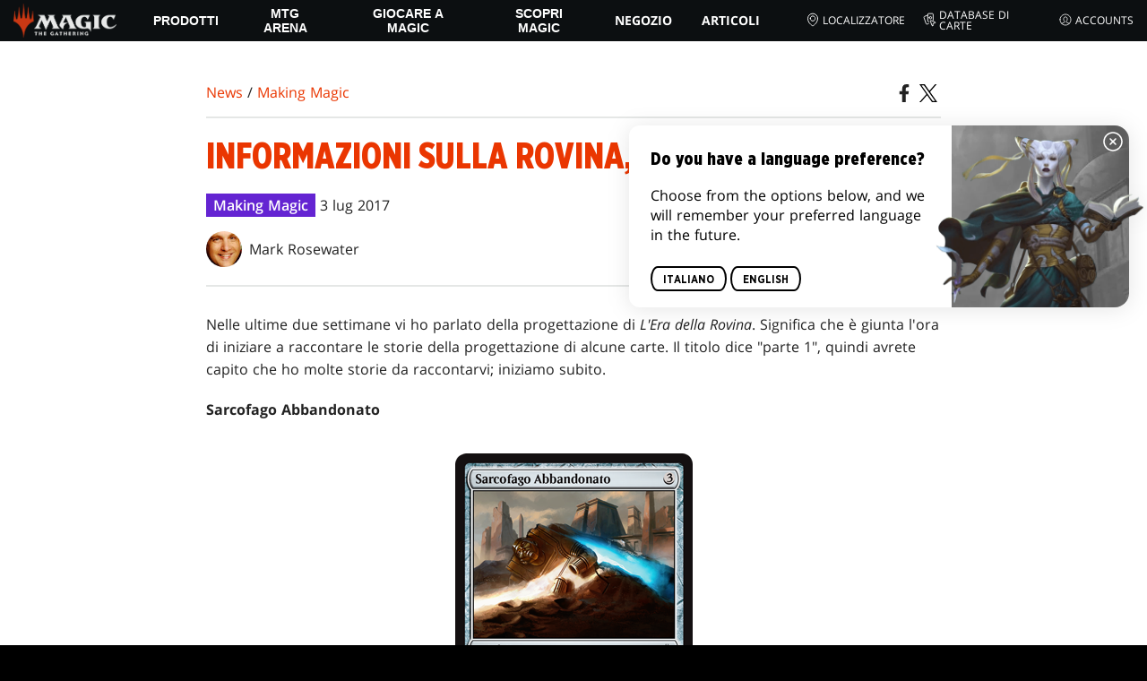

--- FILE ---
content_type: text/html; charset=utf-8
request_url: https://magic.wizards.com/it/news/making-magic/devastation-information-part-1-2017-07-03
body_size: 55158
content:
<!doctype html><html data-n-head-ssr lang="it-IT" data-n-head="%7B%22lang%22:%7B%22ssr%22:%22it-IT%22%7D%7D"><head ><script>window.dataLayer=window.dataLayer||[],window.dataLayer.push({userProperties:{user_id:"",user_type:"",newsletter_opt_in:"",targeted_analytics_opt_in:""}})</script><meta data-n-head="ssr" charset="utf-8"><meta data-n-head="ssr" name="viewport" content="width=device-width, initial-scale=1"><meta data-n-head="ssr" data-hid="google-site-verification" name="google-site-verification" content="WquIfqfWtlm2X62GTeJ-5vDtRrbOVOIT6mFc3vAP5BQ"><meta data-n-head="ssr" data-hid="gsv" name="google-site-verification" content="IjersixWhzfN8VOx9F_Pqujt5-OxIFfqjjNAE3qnb_Q"><meta data-n-head="ssr" data-hid="i18n-og" property="og:locale" content="it_IT"><meta data-n-head="ssr" data-hid="i18n-og-alt-en-US" property="og:locale:alternate" content="en_US"><meta data-n-head="ssr" data-hid="i18n-og-alt-zh-TW" property="og:locale:alternate" content="zh_TW"><meta data-n-head="ssr" data-hid="i18n-og-alt-zh-HK" property="og:locale:alternate" content="zh_HK"><meta data-n-head="ssr" data-hid="i18n-og-alt-fr-FR" property="og:locale:alternate" content="fr_FR"><meta data-n-head="ssr" data-hid="i18n-og-alt-de-DE" property="og:locale:alternate" content="de_DE"><meta data-n-head="ssr" data-hid="i18n-og-alt-ja-JP" property="og:locale:alternate" content="ja_JP"><meta data-n-head="ssr" data-hid="i18n-og-alt-es-ES" property="og:locale:alternate" content="es_ES"><meta data-n-head="ssr" data-hid="description" name="description" content="Mark dà inizio alle sue storie della progettazione delle singole carte di L’Era della Rovina."><meta data-n-head="ssr" data-hid="keywords" name="keywords" keywords="undefined"><meta data-n-head="ssr" data-hid="og:title" property="og:title" content="Informazioni sulla rovina, parte 1 | MAGIC: THE GATHERING"><meta data-n-head="ssr" data-hid="og:description" property="og:description" content="Mark dà inizio alle sue storie della progettazione delle singole carte di L’Era della Rovina."><meta data-n-head="ssr" data-hid="og:image" property="og:image" content="https://images.ctfassets.net/s5n2t79q9icq/7cvmUPvBi3Pw5PEtgV49vq/6287f8baf89d1f73169694521665c4cd/en_articles_archive_making-magic_devastation-information-part-1-2017-07-03-meta-image.jpeg"><meta data-n-head="ssr" data-hid="twitter:card" property="twitter:card" content="summary_large_image"><meta data-n-head="ssr" data-hid="twitter:title" property="twitter:title" content="Informazioni sulla rovina, parte 1 | MAGIC: THE GATHERING"><meta data-n-head="ssr" data-hid="twitter:description" property="twitter:description" content="Mark dà inizio alle sue storie della progettazione delle singole carte di L’Era della Rovina."><meta data-n-head="ssr" data-hid="twitter:image" property="twitter:image" content="https://images.ctfassets.net/s5n2t79q9icq/7cvmUPvBi3Pw5PEtgV49vq/6287f8baf89d1f73169694521665c4cd/en_articles_archive_making-magic_devastation-information-part-1-2017-07-03-meta-image.jpeg"><meta data-n-head="ssr" data-hid="og:type" property="og:type" content="website"><meta data-n-head="ssr" data-hid="og:url" property="og:url" content="https://magic.wizards.com/it/news/making-magic/devastation-information-part-1-2017-07-03"><meta data-n-head="ssr" data-hid="og:site_name" property="og:site_name" content="MAGIC: THE GATHERING"><title>Informazioni sulla rovina, parte 1 | MAGIC: THE GATHERING</title><link data-n-head="ssr" rel="icon" type="image/x-icon" href="/assets/favicon.ico"><link data-n-head="ssr" data-hid="i18n-alt-en" rel="alternate" href="https://magic.wizards.com/en/news/making-magic/devastation-information-part-1-2017-07-03" hreflang="en"><link data-n-head="ssr" data-hid="i18n-alt-zh-TW" rel="alternate" href="https://magic.wizards.com/zh-Hant/news/making-magic/devastation-information-part-1-2017-07-03" hreflang="zh-TW"><link data-n-head="ssr" data-hid="i18n-alt-zh-HK" rel="alternate" href="https://magic.wizards.com/zh-Hant/news/making-magic/devastation-information-part-1-2017-07-03" hreflang="zh-HK"><link data-n-head="ssr" data-hid="i18n-alt-fr" rel="alternate" href="https://magic.wizards.com/fr/news/making-magic/devastation-information-part-1-2017-07-03" hreflang="fr"><link data-n-head="ssr" data-hid="i18n-alt-de" rel="alternate" href="https://magic.wizards.com/de/news/making-magic/devastation-information-part-1-2017-07-03" hreflang="de"><link data-n-head="ssr" data-hid="i18n-alt-it" rel="alternate" href="https://magic.wizards.com/it/news/making-magic/devastation-information-part-1-2017-07-03" hreflang="it"><link data-n-head="ssr" data-hid="i18n-alt-ja" rel="alternate" href="https://magic.wizards.com/ja/news/making-magic/devastation-information-part-1-2017-07-03" hreflang="ja"><link data-n-head="ssr" data-hid="i18n-alt-es" rel="alternate" href="https://magic.wizards.com/es/news/making-magic/devastation-information-part-1-2017-07-03" hreflang="es"><link data-n-head="ssr" data-hid="i18n-can" rel="canonical" href="https://magic.wizards.com/it/news/making-magic/devastation-information-part-1-2017-07-03"><script data-n-head="ssr" data-hid="semaphore-script" type="text/javascript" charset="utf-8">!function(){
          window.semaphore=window.semaphore||[],window.ketch=function(){
            window.semaphore.push(arguments)
          };
          var e=new URLSearchParams(document.location.search),
              o=e.has("property")?e.get("property"):"magic",
              n=document.createElement("script");
          n.type="text/javascript",
          n.src="https://global.ketchcdn.com/web/v3/config/hasbro/".concat(o,"/boot.js"),
          n.defer=n.async=!0,
          document.getElementsByTagName("head")[0].appendChild(n)
        }();</script><script data-n-head="ssr" data-hid="gtm-script">if(!window._gtm_init){window._gtm_init=1;(function(w,n,d,m,e,p){w[d]=(w[d]==1||n[d]=='yes'||n[d]==1||n[m]==1||(w[e]&&w[e][p]&&w[e][p]()))?1:0})(window,navigator,'doNotTrack','msDoNotTrack','external','msTrackingProtectionEnabled');(function(w,d,s,l,x,y){w[x]={};w._gtm_inject=function(i){if(w.doNotTrack||w[x][i])return;w[x][i]=1;w[l]=w[l]||[];w[l].push({'gtm.start':new Date().getTime(),event:'gtm.js'});var f=d.getElementsByTagName(s)[0],j=d.createElement(s);j.async=true;j.src='https://www.googletagmanager.com/gtm.js?id='+i;f.parentNode.insertBefore(j,f);};w[y]('GTM-P9XT3MP')})(window,document,'script','dataLayer','_gtm_ids','_gtm_inject')}</script><script data-n-head="ssr" data-hid="org-json-ld" type="application/ld+json">{
  "url": "https://magic.wizards.com/en",
  "logo": "https://images.ctfassets.net/s5n2t79q9icq/3dB5uyWzUH95O1ZPBNNUX5/6cff7c65a809285755ea24b164b6ac65/magic-logo.png?fm=webp",
  "name": "Magic: The Gathering",
  "@type": "Organization",
  "sameAs": [
    "https://www.facebook.com/MagicTheGathering",
    "https://twitter.com/wizards_magic",
    "https://www.instagram.com/wizards_magic/",
    "https://www.youtube.com/channel/UC8ZGymAvfP97qJabgqUkz4A",
    "https://www.twitch.tv/magic",
    "https://en.wikipedia.org/wiki/Magic:_The_Gathering"
  ],
  "@context": "https://schema.org"
}</script><script data-n-head="ssr" data-hid="article-json-ld" type="application/ld+json">{
  "@context": "https://schema.org",
  "@type": "Article",
  "headline": "Informazioni sulla rovina, parte 1",
  "image": [
    "https://images.ctfassets.net/s5n2t79q9icq/7cvmUPvBi3Pw5PEtgV49vq/6287f8baf89d1f73169694521665c4cd/en_articles_archive_making-magic_devastation-information-part-1-2017-07-03-meta-image.jpeg"
  ],
  "datePublished": "2017-07-03T22:00:00.000Z",
  "dateModified": "2022-11-10T08:03:25.639Z",
  "author": [
    {
      "@type": "Person",
      "name": "Mark Rosewater"
    }
  ],
  "publisher": [
    {
      "name": "Magic: The Gathering"
    }
  ],
  "url": "https://magic.wizards.com/it/news/making-magic/devastation-information-part-1-2017-07-03"
}</script><style data-vue-ssr-id="b7d52e30:0 bc810302:0 eae2d398:0 946c05c6:0 4c83b126:0 b1b3b8d0:0 374acc92:0 3a1b44ed:0 799657db:0 85494fd4:0 366f9096:0 02aa0215:0 57004bae:0 146bb0db:0 6e282f1c:0 e73b002e:0 a5eb9fec:0 b1831c10:0 1ba2bf78:0 0f67c287:0 775d6145:0 778edac2:0 d11c2f98:0 fc6fc2fa:0 70dba171:0 314138da:0 1f7a77db:0">.nuxt-progress{background-color:#e83411;height:2px;left:0;opacity:1;position:fixed;right:0;top:0;transition:width .1s,opacity .4s;width:0;z-index:999999}.nuxt-progress.nuxt-progress-notransition{transition:none}.nuxt-progress-failed{background-color:red}
@font-face{font-display:swap;font-family:"Beleren";font-style:normal;font-weight:400;src:url(/assets/fonts/Beleren-Bold.woff2) format("woff2"),url(/assets/fonts/Beleren-Bold.woff) format("woff"),url(/assets/fonts/Beleren-Bold.ttf) format("truetype")}@font-face{font-display:swap;font-family:"Beleren Small Caps";font-style:normal;font-weight:400;src:url(/assets/fonts/Beleren-Small-Caps.woff2) format("woff2"),url(/assets/fonts/Beleren-Small-Caps.woff) format("woff"),url(/assets/fonts/Beleren-Small-Caps.ttf) format("truetype")}@font-face{font-display:swap;font-family:"Open Sans";font-style:italic;font-weight:300;src:local("Open Sans Light Italic"),local("OpenSans-LightItalic"),url(/assets/fonts/OpenSans-LightItalic-Ext.woff2) format("woff2");unicode-range:u+0100-024f,u+0259,u+1e??,u+2020,u+20a0-20ab,u+20ad-20cf,u+2113,u+2c60-2c7f,u+a720-a7ff}@font-face{font-display:swap;font-family:"Open Sans";font-style:italic;font-weight:300;src:local("Open Sans Light Italic"),local("OpenSans-LightItalic"),url(/assets/fonts/OpenSans-LightItalic.woff2) format("woff2");unicode-range:u+00??,u+0131,u+0152-0153,u+02bb-02bc,u+02c6,u+02da,u+02dc,u+2000-206f,u+2074,u+20ac,u+2122,u+2191,u+2193,u+2212,u+2215,u+feff,u+fffd}@font-face{font-display:swap;font-family:"Open Sans";font-style:italic;font-weight:400;src:local("Open Sans Italic"),local("OpenSans-Italic"),url(/assets/fonts/OpenSans-Italic-Ext.woff2) format("woff2");unicode-range:u+0100-024f,u+0259,u+1e??,u+2020,u+20a0-20ab,u+20ad-20cf,u+2113,u+2c60-2c7f,u+a720-a7ff}@font-face{font-display:swap;font-family:"Open Sans";font-style:italic;font-weight:400;src:local("Open Sans Italic"),local("OpenSans-Italic"),url(/assets/fonts/OpenSans-Italic.woff2) format("woff2");unicode-range:u+00??,u+0131,u+0152-0153,u+02bb-02bc,u+02c6,u+02da,u+02dc,u+2000-206f,u+2074,u+20ac,u+2122,u+2191,u+2193,u+2212,u+2215,u+feff,u+fffd}@font-face{font-display:swap;font-family:"Open Sans";font-style:italic;font-weight:600;src:local("Open Sans SemiBold Italic"),local("OpenSans-SemiBoldItalic"),url(/assets/fonts/OpenSans-SemiBoldItalic-Ext.woff2) format("woff2");unicode-range:u+0100-024f,u+0259,u+1e??,u+2020,u+20a0-20ab,u+20ad-20cf,u+2113,u+2c60-2c7f,u+a720-a7ff}@font-face{font-display:swap;font-family:"Open Sans";font-style:italic;font-weight:600;src:local("Open Sans SemiBold Italic"),local("OpenSans-SemiBoldItalic"),url(/assets/fonts/OpenSans-SemiBoldItalic.woff2) format("woff2");unicode-range:u+00??,u+0131,u+0152-0153,u+02bb-02bc,u+02c6,u+02da,u+02dc,u+2000-206f,u+2074,u+20ac,u+2122,u+2191,u+2193,u+2212,u+2215,u+feff,u+fffd}@font-face{font-display:swap;font-family:"Open Sans";font-style:italic;font-weight:700;src:local("Open Sans Bold Italic"),local("OpenSans-BoldItalic"),url(/assets/fonts/OpenSans-BoldItalic-Ext.woff2) format("woff2");unicode-range:u+0100-024f,u+0259,u+1e??,u+2020,u+20a0-20ab,u+20ad-20cf,u+2113,u+2c60-2c7f,u+a720-a7ff}@font-face{font-display:swap;font-family:"Open Sans";font-style:italic;font-weight:700;src:local("Open Sans Bold Italic"),local("OpenSans-BoldItalic"),url(/assets/fonts/OpenSans-BoldItalic.woff2) format("woff2");unicode-range:u+00??,u+0131,u+0152-0153,u+02bb-02bc,u+02c6,u+02da,u+02dc,u+2000-206f,u+2074,u+20ac,u+2122,u+2191,u+2193,u+2212,u+2215,u+feff,u+fffd}@font-face{font-display:swap;font-family:"Open Sans";font-style:italic;font-weight:800;src:local("Open Sans ExtraBold Italic"),local("OpenSans-ExtraBoldItalic"),url(/assets/fonts/OpenSans-ExtraBoldItalic-Ext.woff2) format("woff2");unicode-range:u+0100-024f,u+0259,u+1e??,u+2020,u+20a0-20ab,u+20ad-20cf,u+2113,u+2c60-2c7f,u+a720-a7ff}@font-face{font-display:swap;font-family:"Open Sans";font-style:italic;font-weight:800;src:local("Open Sans ExtraBold Italic"),local("OpenSans-ExtraBoldItalic"),url(/assets/fonts/OpenSans-ExtraBoldItalic.woff2) format("woff2");unicode-range:u+00??,u+0131,u+0152-0153,u+02bb-02bc,u+02c6,u+02da,u+02dc,u+2000-206f,u+2074,u+20ac,u+2122,u+2191,u+2193,u+2212,u+2215,u+feff,u+fffd}@font-face{font-display:swap;font-family:"Open Sans";font-style:normal;font-weight:300;src:local("Open Sans Light"),local("OpenSans-Light"),url(/assets/fonts/OpenSans-Light-Ext.woff2) format("woff2");unicode-range:u+0100-024f,u+0259,u+1e??,u+2020,u+20a0-20ab,u+20ad-20cf,u+2113,u+2c60-2c7f,u+a720-a7ff}@font-face{font-display:swap;font-family:"Open Sans";font-style:normal;font-weight:300;src:local("Open Sans Light"),local("OpenSans-Light"),url(/assets/fonts/OpenSans-Light.woff2) format("woff2");unicode-range:u+00??,u+0131,u+0152-0153,u+02bb-02bc,u+02c6,u+02da,u+02dc,u+2000-206f,u+2074,u+20ac,u+2122,u+2191,u+2193,u+2212,u+2215,u+feff,u+fffd}@font-face{font-display:swap;font-family:"Open Sans";font-style:normal;font-weight:400;src:local("Open Sans Regular"),local("OpenSans-Regular"),url(/assets/fonts/OpenSans-Regular-Ext.woff2) format("woff2");unicode-range:u+0100-024f,u+0259,u+1e??,u+2020,u+20a0-20ab,u+20ad-20cf,u+2113,u+2c60-2c7f,u+a720-a7ff}@font-face{font-display:swap;font-family:"Open Sans";font-style:normal;font-weight:400;src:local("Open Sans Regular"),local("OpenSans-Regular"),url(/assets/fonts/OpenSans-Regular.woff2) format("woff2");unicode-range:u+00??,u+0131,u+0152-0153,u+02bb-02bc,u+02c6,u+02da,u+02dc,u+2000-206f,u+2074,u+20ac,u+2122,u+2191,u+2193,u+2212,u+2215,u+feff,u+fffd}@font-face{font-display:swap;font-family:"Open Sans";font-style:normal;font-weight:600;src:local("Open Sans SemiBold"),local("OpenSans-SemiBold"),url(/assets/fonts/OpenSans-SemiBold-Ext.woff2) format("woff2");unicode-range:u+0100-024f,u+0259,u+1e??,u+2020,u+20a0-20ab,u+20ad-20cf,u+2113,u+2c60-2c7f,u+a720-a7ff}@font-face{font-display:swap;font-family:"Open Sans";font-style:normal;font-weight:600;src:local("Open Sans SemiBold"),local("OpenSans-SemiBold"),url(/assets/fonts/OpenSans-SemiBold.woff2) format("woff2");unicode-range:u+00??,u+0131,u+0152-0153,u+02bb-02bc,u+02c6,u+02da,u+02dc,u+2000-206f,u+2074,u+20ac,u+2122,u+2191,u+2193,u+2212,u+2215,u+feff,u+fffd}@font-face{font-display:swap;font-family:"Open Sans";font-style:normal;font-weight:700;src:local("Open Sans Bold"),local("OpenSans-Bold"),url(/assets/fonts/OpenSans-Bold-Ext.woff2) format("woff2");unicode-range:u+0100-024f,u+0259,u+1e??,u+2020,u+20a0-20ab,u+20ad-20cf,u+2113,u+2c60-2c7f,u+a720-a7ff}@font-face{font-display:swap;font-family:"Open Sans";font-style:normal;font-weight:700;src:local("Open Sans Bold"),local("OpenSans-Bold"),url(/assets/fonts/OpenSans-Bold.woff2) format("woff2");unicode-range:u+00??,u+0131,u+0152-0153,u+02bb-02bc,u+02c6,u+02da,u+02dc,u+2000-206f,u+2074,u+20ac,u+2122,u+2191,u+2193,u+2212,u+2215,u+feff,u+fffd}@font-face{font-display:swap;font-family:"Open Sans";font-style:normal;font-weight:800;src:local("Open Sans ExtraBold"),local("OpenSans-ExtraBold"),url(/assets/fonts/OpenSans-ExtraBold-Ext.woff2) format("woff2");unicode-range:u+0100-024f,u+0259,u+1e??,u+2020,u+20a0-20ab,u+20ad-20cf,u+2113,u+2c60-2c7f,u+a720-a7ff}@font-face{font-display:swap;font-family:"Open Sans";font-style:normal;font-weight:800;src:local("Open Sans ExtraBold"),local("OpenSans-ExtraBold"),url(/assets/fonts/OpenSans-ExtraBold.woff2) format("woff2");unicode-range:u+00??,u+0131,u+0152-0153,u+02bb-02bc,u+02c6,u+02da,u+02dc,u+2000-206f,u+2074,u+20ac,u+2122,u+2191,u+2193,u+2212,u+2215,u+feff,u+fffd}@font-face{font-display:swap;font-family:"Gotham Narrow";font-style:normal;font-weight:500;src:url(/assets/fonts/GothamNarrow-Medium.woff2) format("woff2")}@font-face{font-display:swap;font-family:"Gotham Narrow";font-style:normal;font-weight:600;src:url(/assets/fonts/GothamNarrow-Bold.woff2) format("woff2")}@font-face{font-display:swap;font-family:"Gotham Narrow";font-style:normal;font-weight:800;src:url(/assets/fonts/GothamNarrow-Black.woff2) format("woff2")}:root{--black:#000;--black-alpha0:transparent;--black-alpha10:rgba(0,0,0,.1);--black-alpha25:rgba(0,0,0,.25);--black-alpha50:rgba(0,0,0,.5);--black-alpha75:rgba(0,0,0,.75);--black-alpha90:rgba(0,0,0,.9);--white:#fff;--white-alpha0:hsla(0,0%,100%,0);--white-alpha10:hsla(0,0%,100%,.1);--white-alpha25:hsla(0,0%,100%,.25);--white-alpha50:hsla(0,0%,100%,.5);--white-alpha75:hsla(0,0%,100%,.75);--white-alpha90:hsla(0,0%,100%,.9);--magic-brand-red:#ea3601;--magic-brand-orange:#ff6000;--discord-brand-color:#404fec;--facebook-brand-color:#0d77fb;--instagram-brand-color:#405de6;--twitter-brand-color:#1da1f2;--tiktok-brand-color:#fe2c55;--twitch-brand-color:#9436ff;--youtube-brand-color:#ff0100;--system-font-family:-apple-system,system-ui,-apple-system,Segoe UI,Roboto,Ubuntu,Cantarell,Noto Sans,sans-serif,"Segoe UI",Roboto,"Helvetica Neue",Arial,"Noto Sans",sans-serif,"Apple Color Emoji","Segoe UI Emoji","Segoe UI Symbol","Noto Color Emoji";--base-font-color:var(--white);--base-font-family:"Open Sans",Arial,sans-serif;--base-font-size:16px;--base-word-spacing:1px;--strong-font-family:"Gotham Narrow",Arial,serif;--magic-font-family:"Beleren",serif;--magic-font-family-small-caps:"Beleren Small Caps",serif;--html-background:var(--black);--max-site-width:2160px;--default-max-content-width:1440px;--site-header-height:54px;--site-header-z-index:100;--swiper-overflow:visible;--auto-card-label-color:#eb2c06;--easeInSine:cubic-bezier(0.47,0,0.745,0.715);--easeInCubic:cubic-bezier(0.55,0.055,0.675,0.19);--easeInQuint:cubic-bezier(0.755,0.05,0.855,0.06);--easeInCirc:cubic-bezier(0.6,0.04,0.98,0.335);--easeOutSine:cubic-bezier(0.39,0.575,0.565,1);--easeOutCubic:cubic-bezier(0.215,0.61,0.355,1);--easeOutQuint:cubic-bezier(0.23,1,0.32,1);--easeOutCirc:cubic-bezier(0.075,0.82,0.165,1);--easeInOutSine:cubic-bezier(0.445,0.05,0.55,0.95);--easeInOutCubic:cubic-bezier(0.645,0.045,0.355,1);--easeInOutQuint:cubic-bezier(0.86,0,0.07,1);--easeInOutCirc:cubic-bezier(0.785,0.135,0.15,0.86);--easeInQuad:cubic-bezier(0.55,0.085,0.68,0.53);--easeInQuart:cubic-bezier(0.895,0.03,0.685,0.22);--easeInExpo:cubic-bezier(0.95,0.05,0.795,0.035);--easeInBack:cubic-bezier(0.6,-0.28,0.735,0.045);--easeOutQuad:cubic-bezier(0.25,0.46,0.45,0.94);--easeOutQuart:cubic-bezier(0.165,0.84,0.44,1);--easeOutExpo:cubic-bezier(0.19,1,0.22,1);--easeOutBack:cubic-bezier(0.175,0.885,0.32,1.275);--easeInOutQuad:cubic-bezier(0.455,0.03,0.515,0.955);--easeInOutQuart:cubic-bezier(0.77,0,0.175,1);--easeInOutExpo:cubic-bezier(1,0,0,1);--easeInOutBack:cubic-bezier(0.68,-0.55,0.265,1.55)}html{-ms-text-size-adjust:100%;-webkit-text-size-adjust:100%;-moz-osx-font-smoothing:grayscale;-webkit-font-smoothing:antialiased;background:#000;background:var(--html-background);box-sizing:border-box;color:#fff;color:var(--base-font-color,#fff);font-family:"Open Sans",Arial,sans-serif;font-family:var(--base-font-family);font-size:16px;font-size:var(--base-font-size);word-spacing:1px;word-spacing:var(--base-word-spacing)}*,:after,:before{box-sizing:border-box;margin:0}[role=button],[type=button],[type=reset],[type=submit],button{cursor:pointer}h1,h2,h3,h4,h5,h6{font-family:"Gotham Narrow",Arial,serif;font-family:var(--strong-font-family);font-weight:800;text-transform:uppercase}a{color:#ea3601;color:var(--theme-link-color,#ea3601);outline:none;-webkit-text-decoration:none;text-decoration:none;will-change:filter}a:focus,a:hover{filter:drop-shadow(0 0 8px #ea3601);filter:drop-shadow(0 0 8px var(--theme-link-color,#ea3601))}a:active{color:#b93b0d;color:var(--theme-link-color--active,#b93b0d)}img{vertical-align:middle}option{color:rgba(0,0,0,.9);color:var(--black-alpha90)}dialog:focus-visible{outline:none}.__nuxt-error-page{min-height:66vh;position:relative!important}swiper-container::part(scrollbar){position:relative!important}swiper-container::part(scrollbar){--swiper-scrollbar-bg-color:rgba(0,0,0,.33);--swiper-scrollbar-drag-bg-color:#e83411;--swiper-scrollbar-sides-offset:80px;--swiper-scrollbar-bottom:0;margin:2rem 0 0;margin:var(--swiper-scrollbar-margin,2rem 0 0)}swiper-container::part(scrollbar):after{content:"";cursor:grab;height:40px;left:50%;position:absolute;top:50%;transform:translate(-50%,-50%);width:100%;z-index:1}swiper-container::part(scrollbar):active:after{cursor:grabbing}.swiper,.swiper-container{overflow:visible!important;overflow:var(--swiper-overflow,visible)!important;touch-action:pan-y}.swiper-wrapper{display:flex}.swiper-slide{height:auto!important;height:var(--swiper-slide-height,auto)!important}.swiperArrows-absolute{cursor:pointer;display:none;position:absolute;top:50%;transform:translateY(-50%);z-index:1}@media(min-width:1024px){.swiperArrows-absolute{display:inline-block}}.swiper-button-lock{display:none!important;pointer-events:none!important}.swiperPrev-absolute{left:0}.swiperNext-absolute{right:0}.swiperPrev-absolute--5{left:-5%}.swiperNext-absolute--5{right:-5%}deck-list{white-space:pre}.u-text-center{text-align:center}.u-sr-only{border:0;color:transparent;font:0/0 a;text-shadow:none}.u-img-responsive{height:auto;max-width:100%}.u-br-12{border-radius:12px;overflow:hidden}.hidden{display:none!important}
.css-8VpUG{-webkit-clip-path:content-box;clip-path:content-box;margin:0 auto;max-width:var(--max-site-width)}.css-rgoyv{-webkit-backdrop-filter:blur(2px);backdrop-filter:blur(2px);background:var(--black-alpha75);bottom:0;left:0;position:fixed;right:0;top:0;z-index:calc(var(--site-header-z-index) - 1)}
.css-RbpHS{height:1px;left:-999px;left:0;overflow:hidden;position:absolute;top:auto;width:1px;z-index:-2}.css-RbpHS:focus{border:1px dashed var(--black)}.css-RbpHS:active,.css-RbpHS:focus{background:var(--black);color:var(--white);font-size:.875rem;font-weight:600;height:var(--site-header-height);left:0;outline:none;overflow:auto;padding:1.15em 0 1em;position:fixed;right:0;text-align:center;-webkit-text-decoration:underline;text-decoration:underline;top:0;width:auto;z-index:800}
.css-pwZO0{--theme-link-color:#ea3601;--theme-link-color--active:#b93b0d;--theme-accent-color:#ea4b12;--logo-width:115px;--bar-bg-color:#0c0f11;--bar-padding:0 15px;--bar-justify:center;--bar-links-display:none;--bar-link-gap:20px;--bar-link-color:var(--white);--bar-link-icon-size:1.3em;--burger-display:block;--nav-display:none;--navigation-padding:6px 15px;--navigation-display:none;--drawer-max-width:320px;--drawer-top-padding:var(--site-header-height)}@media(min-width:1024px){.css-pwZO0{--bar-justify:flex-start;--bar-links-display:block;--burger-display:none;--nav-display:block;--navigation-display:flex}}.css-ijoWq{background-color:var(--bar-bg-color);position:sticky;top:0;z-index:var(--site-header-z-index)}.css-IPddW{display:var(--nav-display);height:100%}.css-7Mm5k{align-items:center;background-color:var(--bar-bg-color);display:flex;height:var(--site-header-height);justify-content:var(--bar-justify);margin:0 auto;max-width:calc(var(--default-max-content-width) + 30px);padding:var(--bar-padding);position:relative}.css-KIU28{display:none}.css-QgeYR{list-style:none;padding:0 1.5em}.css-QgeYR,.css-QgeYR li{height:100%}.css-QgeYR .css-rCH-s{align-items:center;background:transparent;border:none;color:var(--white);display:inline-flex;font-size:.875rem;font-weight:700;height:100%;justify-content:center;padding:0 1.2em;text-transform:uppercase}.css-QgeYR .css-rCH-s:focus,.css-QgeYR .css-rCH-s:hover{color:var(--theme-link-color);filter:drop-shadow(0 0 8px var(--theme-link-color));outline:none}.css-QgeYR .css-rCH-s:active{color:var(--theme-link-color--active)}.css-QgeYR .css-pLDdE{position:relative}.css-QgeYR .css-pLDdE:after{border:9px solid transparent;border-top:11px solid var(--theme-accent-color);content:"";display:block;left:50%;position:absolute;top:100%;transform:translateX(-9px);z-index:1000}.css-bbSbK{display:var(--burger-display);left:15px;position:absolute;top:50%;transform:translateY(-50%)}.css-Obhd0{flex:0 0 auto;width:var(--logo-width)}.css-wXlq4{height:auto;width:100%}.css-hZhFq{display:var(--bar-links-display);margin-left:auto}.css-UHKKC{list-style:none;margin-right:calc(0px - var(--bar-link-gap)/2);padding:0}.css-OrBaX{color:var(--bar-link-color);font-size:.75rem;line-height:1;margin:0 calc(var(--bar-link-gap)/2);text-transform:uppercase}.css-OrBaX:focus,.css-OrBaX:hover{color:var(--theme-link-color);filter:drop-shadow(0 0 8px var(--theme-link-color))}.css-OrBaX:active{color:var(--theme-link-color--active)}.css-Y58\+d{height:var(--bar-link-icon-size);margin-right:.25em;width:var(--bar-link-icon-size)}.css-pbj5P{height:100%;left:0;max-width:var(--drawer-max-width);position:fixed;top:0;transform:translateX(-100%) translateZ(0);transition:transform .3s var(--easeOutCirc);width:80vw;z-index:-1}.css-pbj5P.css-eVLZA{transform:translateX(0) translateZ(0)}.css-ZtHNW{background-color:var(--black);height:100%;padding:var(--drawer-top-padding) 0 0}.css-yDRko{list-style:none;max-height:100%;overflow:auto;padding:0}.css-NK8Pc{border-top:1px solid hsla(0,0%,100%,.1);list-style:none;padding:0}.css-w3STG .css-rCH-s{color:var(--white);font-weight:600;padding:.75em 1.5em .75em 2em}.css-w3STG .css-rCH-s:active,.css-w3STG .css-rCH-s:hover{color:var(--theme-link-color)}.css--dVAy .css-w3STG .css-rCH-s{font-weight:inherit}.css-w3STG .css-OrBaX{font-size:.875rem;padding:1em}.css-NPCbI{min-height:100px;width:100%}.css-g77Qr{background-color:var(--black);position:sticky;top:0}.css-guqOt{font-size:.9em;font-weight:700;position:relative;text-transform:uppercase}.css-guqOt:after{background-color:#ea4b12;content:"";display:block;height:2px;position:absolute;top:calc(100% + 2px);width:26px}.css-3kNYm{height:1.375em;margin-left:auto;width:1.375em}.css-GkXm9{position:absolute;transform:translateX(calc(-100% - 5px))}.css-k3\+MB{height:100%;width:100%}.css-fLm0P{background-color:var(--black);border-top:3px solid var(--theme-accent-color);left:0;padding:2em 0;position:fixed;top:var(--drawer-top-padding);width:100vw;z-index:-1}.css-owYot{margin-bottom:1em;max-width:200px}.css-4isMn{height:100%;left:0;position:fixed;right:0;top:var(--site-header-height)}.css-Sv21e{display:flex;margin:0 auto;max-width:var(--default-max-content-width);padding:0}.css-lvUQK{margin:0 2em}.css-KeIPk,.css-lvUQK{list-style:none;padding:0}.css-JkMvT{font-weight:700;text-transform:uppercase}.css-JkMvT:after{background-color:var(--theme-accent-color);content:"";display:block;height:2px;margin:3px 0 6px;width:26px}.css-x4ztt{align-items:center;color:var(--white-alpha75);display:inline-flex;flex-direction:column;justify-content:center;margin:4px 0}.css-x4ztt:active,.css-x4ztt:focus,.css-x4ztt:hover{color:var(--theme-link-color)}.css-Sy8YD{font-weight:700}.css-IdCc8{outline:none}.css-NKAb-{pointer-events:none}.css--E4Rg{position:relative;z-index:-2}.css--E4Rg.css-GQo9U{filter:blur(2px)}.css--E4Rg.css-GQo9U:after{background:var(--black-alpha75);bottom:0;content:"";left:0;position:absolute;right:0;top:0;z-index:100}
.css-GvEcW{--max-width:1200px}.css-Okwuj{padding:12px;position:relative}.css-Okwuj:before{background-color:var(--black);bottom:0;content:"";left:0;position:absolute;right:0;top:0;z-index:-1}.css-EP8jX{margin:0 auto;max-width:var(--max-width)}.css-hUA5l{padding:0 10px}
.css-V7\+d5{display:flex}.css-V7\+d5.css-simOn{display:inline-flex}.css-V7\+d5.css-qYndh{height:100%;width:100%}.css-V7\+d5.css-rZ8nS{height:100%}.css-V7\+d5.css-7gtHY{width:100%}.css-uKHBa{justify-content:flex-start}.css-tEXox{justify-content:flex-end}.css-zaJql{justify-content:center}.css-SY8hn{justify-content:space-around}.css-lHyHX{justify-content:space-between}.css-Y\+iIE{justify-content:space-evenly}.css-omMmf{align-items:flex-start}.css-P73fn{align-items:flex-end}.css-EbWDK{align-items:center}.css-ySvRo{align-items:stretch}
.css-MptDd{--article-background:#fff;--article-color:#222;--article-title-color:#ea3601;--article-header-border:2px solid #e5e7e6;--article-body-color:inherit;--article-body-line-height:1.6;--article-body-padding:30px 0;--article-img-margin:1em 0;--article-p-margin:0 0 1.25rem;--article-meta-margin:1em 0 0;--author-thumb-size:40px;--social-icon-color:inherit;--social-icon-size:20px;--article-footer-border--top:2px solid #e5e7e6;--article-footer-padding:2em 0;--article-tag-background:#6424d2;--article-visited-link-color:#6424d2}.css-ABgHt{background:var(--article-background);color:var(--article-color);min-height:90vh;overflow-x:clip}.css-T6X4d{margin:0 auto;max-width:820px;max-width:var(--article-container-max-width,820px);padding:30px 0;padding:var(--article-container-padding,30px 0);width:95vw;width:var(--article-container-width,95vw)}@media(min-width:1250px){.css-T6X4d{width:auto}}.css-NO0y2{align-items:flex-end;display:flex;justify-content:space-between}.css-VITSi{margin:1em 0;margin:var(--article-breadcrumb-margin,1em 0)}.css-39JfO{border:var(--article-header-border);border-left:0;border-right:0;padding:1.25em 0}.css-U6wsT{margin:var(--article-meta-margin)}.css-zGeE3{background:var(--article-tag-background);color:#fff;display:inline-block;font-weight:600;line-height:1.25;padding:.2em .5em}.css-zGeE3~.css-zGeE3{margin-left:.33em}.css-Ulkak{color:var(--article-title-color)}.css-V9Nnw{flex-wrap:wrap;gap:.5em 1em;margin:1em 0 0}.css-W1hvw,.css-V9Nnw{align-items:center;display:flex}.css-W1hvw{color:inherit}.css-IqqMm{margin:0}.css-jb7gJ{border-radius:50%;display:inline-block;height:var(--author-thumb-size);margin-right:.5em;overflow:hidden;width:var(--author-thumb-size)}.css-jb7gJ .css-5UcHy{aspect-ratio:1/1;height:100%;-o-object-fit:cover;object-fit:cover;width:100%}.css-H1dF5{color:var(--article-body-color);line-height:var(--article-body-line-height);margin:0 auto;max-width:100%;max-width:var(--article-body-max-width,100%);padding:var(--article-body-padding)}.css-H1dF5 h1,.css-H1dF5 h2,.css-H1dF5 h3,.css-H1dF5 h4,.css-H1dF5 h5,.css-H1dF5 h6{margin:0}.css-H1dF5 img{margin:var(--article-img-margin);max-width:100%}.css-H1dF5 p,.css-H1dF5>div{margin:var(--article-p-margin)}.css-H1dF5 pre code{white-space:pre-wrap}.css-H1dF5 hr{margin:2em 0}.css-H1dF5 a:visited{color:var(--article-visited-link-color)}.css--ns6x{display:flex;justify-content:center;margin:2em 0}.css-Jw3os{align-items:flex-end;display:flex;justify-content:flex-end;padding:1em 0}.css--9nNR{color:var(--social-icon-color);height:var(--social-icon-size);margin:0 .2em;width:var(--social-icon-size)}.css-PbQVI{border-top:var(--article-footer-border--top);display:flex;padding:var(--article-footer-padding)}.css-XjY7o{grid-gap:1em;display:grid;gap:1em;grid-template-columns:1fr;margin:0 auto;max-width:960px;max-width:var(--related-articles-max-width,960px);padding:30px 0;padding:var(--related-articles-padding,30px 0)}@media(min-width:768px){.css-XjY7o{grid-template-columns:repeat(3,1fr);margin-top:54px}}.css-ABgHt .datatable-wrapper{margin-bottom:20px}.css-ABgHt .datatable-container{overflow:auto}.css-ABgHt .datatable-table{margin:0}.css-ABgHt th[data-sortable]{background:#f9f9f9;padding:10px 22px 10px 10px}.css-ABgHt th[data-sortable] button{font-weight:700}.css-ABgHt .datatable-top{margin:16px 0}@media(min-width:768px){.css-ABgHt .datatable-top{align-items:center;display:flex;justify-content:space-between}}.css-ABgHt .datatable-selector{-webkit-appearance:none;-moz-appearance:none;appearance:none;background:transparent;border:1px solid #ddd;border:var(--data-table-selector-border,1px solid #ddd);border-radius:4px;color:inhreit;color:var(--data-table-selector-color,inhreit);font-size:16px;font-weight:600;line-height:1;outline:none;padding:6px 30px 6px 9px}.css-ABgHt .datatable-dropdown label{position:relative;text-transform:capitalize}.css-ABgHt .datatable-dropdown label:after{background:url(/_nuxt/a25a538be5577928354e70d13f59b5a7.svg);background-position:50%;background-size:cover;content:"";display:block;height:10px;left:50px;margin-top:-5px;pointer-events:none;position:absolute;top:50%;width:10px}.css-ABgHt .datatable-search{margin:16px 0;position:relative;width:100%}.css-ABgHt .datatable-search:after{background:url(/_nuxt/dfbab1963e2dea7854364f261602c5ce.svg);background-position:50%;background-size:cover;content:"";display:block;height:18px;left:14px;margin-top:-9px;pointer-events:none;position:absolute;top:50%;width:18px}@media(min-width:768px){.css-ABgHt .datatable-search{margin:0 0 0 auto;max-width:300px}}.css-ABgHt .datatable-search input[type=search]::-webkit-search-cancel-button,.css-ABgHt .datatable-search input[type=search]::-webkit-search-decoration,.css-ABgHt .datatable-search input[type=search]::-webkit-search-results-button,.css-ABgHt .datatable-search input[type=search]::-webkit-search-results-decoration{-webkit-appearance:none}.css-ABgHt .datatable-search .datatable-input{-webkit-appearance:none;border:1px solid #ddd;border-radius:24px;color:inhreit;color:var(--data-table-input-color,inhreit);display:inline-block;font-size:16px;outline:none;padding:13px .75em 11px 42px;width:100%}.css-ABgHt .datatable-search .datatable-input::-moz-placeholder{color:#767676}.css-ABgHt .datatable-search .datatable-input::placeholder{color:#767676}.css-ABgHt .datatable-table .datatable-sorter{background:none;border:none;color:#767676;color:var(--data-table-sorter-color,#767676);padding:0;position:relative;-webkit-text-decoration:none;text-decoration:none}.css-ABgHt .datatable-table .datatable-sorter:before{border-bottom:5px solid #cfcfcf;border-left:3px solid transparent;border-right:3px solid transparent;border-top-color:transparent;content:"";height:0;left:calc(100% + 6px);margin-top:-3px;position:absolute;top:50%;transform:translateY(-50%);width:0}.css-ABgHt .datatable-table .datatable-sorter:after{border-bottom-color:#535356;border-left:3px solid transparent;border-right:3px solid transparent;border-top:5px solid #cfcfcf;content:"";height:0;left:calc(100% + 6px);margin-top:7px;position:absolute;top:50%;transform:translateY(-50%);transform:translateY(calc(-100% - 1px));width:0}.css-ABgHt .datatable-ascending .datatable-sorter{color:#333}.css-ABgHt .datatable-ascending .datatable-sorter:before{border-bottom-color:#ea3601;border-bottom-color:var(--data-table-sorter-active-color,#ea3601)}.css-ABgHt .datatable-descending .datatable-sorter{color:#333}.css-ABgHt .datatable-descending .datatable-sorter:after{border-top-color:#ea3601;border-top-color:var(--data-table-sorter-active-color,#ea3601)}.css-ABgHt .datatable-bottom{border-radius:3px;margin-top:20px;overflow:hidden}@media(min-width:768px){.css-ABgHt .datatable-bottom{align-items:center;display:flex;justify-content:space-between}}.css-ABgHt .datatable-pagination-list{align-items:center;border-radius:4px;display:flex;justify-content:center;margin:16px 0;overflow:hidden}@media(min-width:768px){.css-ABgHt .datatable-pagination-list{margin:0}}.css-ABgHt .datatable-pagination-list li{list-style:none}.css-ABgHt .datatable-pagination-list-item-link{background:none;border:none;padding:none}.css-ABgHt email-signup{display:block;margin:1.25em 0}.css-ABgHt magic-card{display:inline-block;margin:0 0 1em;vertical-align:top;width:265px;width:var(--magic-card-width,265px)}.css-ABgHt spatial-card{display:inline-flex;margin:1em;vertical-align:top}.css-ABgHt table{border:1px solid #ddd;border-collapse:collapse;margin:2em 0;width:100%}.css-ABgHt table td,.css-ABgHt table th{border:1px solid #ddd;padding:1em}.css-ABgHt ol,.css-ABgHt ul{margin:var(--article-p-margin)}.css-ABgHt hr{border:none;border-top:1px solid #ddd}.css-ABgHt .cards-layout li{list-style:none;padding:0}.css-ABgHt .showHideListItems{border:none!important}.css-ABgHt .showHideListItems{margin-bottom:1em}.css-ABgHt .showHideListItems img{display:block;margin:1em auto;max-width:100%}.css-ABgHt .showHideListItems dt{background:#212121;color:#fff;cursor:pointer;padding:10px 15px 6px}.css-ABgHt .showHideListItems dt h2{margin:0}.css-ABgHt .showHideListItems dd{display:none}.css-ABgHt .showHideListItems dt.open~dd{display:block}.css-ABgHt .resizing-cig{float:none!important;min-width:0!important;min-width:auto!important;width:auto!important}.css-ABgHt .resizing-cig{align-items:center;display:inline-flex;flex-direction:column}.css-ABgHt .resizing-cig .rtecenter,.css-ABgHt .resizing-cig img{width:100%!important}.css-ABgHt .flipping-image{display:inline-block}.css-ABgHt .figure-wrapper{margin:0 0 2em;text-align:center}.css-ABgHt .figure-wrapper figure{display:inline-block}.css-ABgHt .figure-wrapper figure figcaption{font-size:.9em}.css-ABgHt iframe{max-width:100%!important}.css-ABgHt iframe{margin:var(--article-p-margin)}.css-ABgHt iframe[src^="https://player.twitch.tv/"],.css-ABgHt iframe[src^="https://www.youtube.com/"]{height:auto!important;width:100%!important}.css-ABgHt iframe[src^="https://player.twitch.tv/"],.css-ABgHt iframe[src^="https://www.youtube.com/"]{aspect-ratio:16/9;margin:var(--article-p-margin)}.css-ABgHt .rtecenter{text-align:center}.css-ABgHt .rtecenter magic-card{height:auto!important;margin:1.5em 0!important;width:265px!important}.css-ABgHt .rtecenter magic-card{display:inline-block}.css-ABgHt li.list-unstyled{list-style:none;padding:0}.css-ABgHt .card-block-selector.card-block-selector{margin:1em auto;max-width:300px}.css-ABgHt .strike-through{clear:both;color:#212121;font-size:2.5rem;font-weight:300;padding:0 30px;position:relative;text-align:center;text-transform:uppercase}.css-ABgHt .strike-through span{background-color:#fff;background-size:auto auto;display:inline;padding:0 10px;position:relative;white-space:pre-wrap}.css-ABgHt .strike-through:before{background:#bdbdbd;content:"";height:1px;left:0;margin-top:-1px;position:absolute;top:50%;width:100%;z-index:0}.css-ABgHt .wiz-autocard-card{display:inline-block;margin:0 .5em 1em;width:223px}.css-ABgHt .legacy_content img{border:0!important}.css-ABgHt .legacy_content img{display:block;height:auto;margin:0 auto;max-width:100%;padding-bottom:15px;padding-right:15px}.css-ABgHt .legacy_content img.full-page{margin:0 auto;max-width:100%}.css-oszX9{text-align:center}
.css-1\+IR9{--button-bg-color:var(--white);--button-border-color:var(--white);--button-border-radius:8px/50%;--button-font-family:var(--strong-font-family);--button-font-size:18px;--button-font-weight:600;--button-text-transform:uppercase;--button-padding:0.55em 1em 0.45em}html[lang=ja-JP] .css-1\+IR9,html[lang=zh-Hans] .css-1\+IR9,html[lang=zh-Hant] .css-1\+IR9{--button-padding:0.6em 1.75em 0.4em}.css-1\+IR9:disabled{opacity:.5;pointer-events:none}.css-1\+IR9.css-WC8Ng{--button-font-size:12px}.css-1\+IR9.css-Wb6wt{--button-font-size:15px}.css-1\+IR9.css-MmzC5{--button-font-size:22px}.css-1\+IR9.css-1TpMg{--button-border-radius:6px}.css-1\+IR9.css-1TpMg:focus{filter:none}.css-1\+IR9.css-1TpMg:hover{background:var(--black);color:var(--white);filter:none}.css-1\+IR9.css--jmSe{background:transparent;border:none;bottom:0;left:0;opacity:0;position:absolute;right:0;top:0;width:100%}.css-mEZKn{align-content:center;align-items:center;background-color:var(--button-bg-color);border-color:var(--button-border-color);border-radius:var(--button-border-radius);border-style:solid;border-width:2px;color:#222;color:var(--theme-button-color,#222);display:inline-flex;font-family:var(--button-font-family);font-size:var(--button-font-size);font-weight:var(--button-font-weight);justify-content:center;justify-items:center;line-height:1;outline:none;padding:var(--button-padding);place-content:center;place-items:center;text-align:center;-webkit-text-decoration:none;text-decoration:none;text-shadow:none;text-transform:var(--button-text-transform);will-change:transform}.css-mEZKn::-moz-focus-inner{border:none}.css-mEZKn:focus,.css-mEZKn:hover{filter:drop-shadow(0 0 8px var(--theme-accent-color))}.css-mEZKn:active{color:#222;color:var(--theme-button-color,#222);transform:translateY(1px)}.css-fZ0hG{background:transparent;border:2px solid;color:currentColor}.css-fZ0hG:focus,.css-fZ0hG:hover{color:var(--theme-accent-color)}.css-zSAoV{border-color:currentColor}.css-zSAoV:focus{filter:none}.css-zSAoV:hover{color:var(--theme-accent-color);filter:none}.css-0sC8e{background:transparent;border:none;border-radius:0;color:inherit;font-family:inherit;font-weight:inherit;padding:0;text-align:left;text-transform:none}.css-0sC8e:focus,.css-0sC8e:hover{color:inherit;filter:none}.css-wjuOa{display:none}
.css-ZAN76{font-size:36px;line-height:1.2}@media screen and (min-width:320px){.css-ZAN76{font-size:calc(34.5px + .46875vw)}}@media screen and (min-width:1600px){.css-ZAN76{font-size:42px}}.css-S3WFH{font-size:30px;line-height:1.2}@media screen and (min-width:320px){.css-S3WFH{font-size:calc(28.5px + .46875vw)}}@media screen and (min-width:1600px){.css-S3WFH{font-size:36px}}.css-Ur81b{font-size:24px;line-height:1.2}@media screen and (min-width:320px){.css-Ur81b{font-size:calc(22.5px + .46875vw)}}@media screen and (min-width:1600px){.css-Ur81b{font-size:30px}}.css-blB8m{font-size:18px;line-height:1.2}@media screen and (min-width:320px){.css-blB8m{font-size:calc(16.5px + .46875vw)}}@media screen and (min-width:1600px){.css-blB8m{font-size:24px}}.css-mxE4Y{font-size:16px;line-height:1.2}@media screen and (min-width:320px){.css-mxE4Y{font-size:calc(14.5px + .46875vw)}}@media screen and (min-width:1600px){.css-mxE4Y{font-size:22px}}.css-ApGFf{font-size:14px;line-height:1.2}@media screen and (min-width:320px){.css-ApGFf{font-size:calc(12.5px + .46875vw)}}@media screen and (min-width:1600px){.css-ApGFf{font-size:20px}}.css-i1S\+o{clip:rect(0,0,0,0);border:0;height:1px;margin:-1px;overflow:hidden;padding:0;position:absolute;width:1px}
.css-69rKc{margin:0 auto;max-width:calc(var(--container-max-width) + 3.5rem);max-width:calc(var(--container-max-width) + var(--container-padding-x, 1.75rem) + var(--container-padding-x, 1.75rem));padding:0 1.75rem;padding:0 var(--container-padding-x,1.75rem);width:100%}
.css-P1ULX{border-radius:12px;border-radius:var(--hub-card-border-radius,12px);display:flex;flex-direction:column;overflow:hidden}.css-P1ULX.css-Z6-Un{margin:0 auto;max-width:300px}@media(min-width:1024px){.css-P1ULX.css-Z6-Un{max-width:none}}.css-SbIaB{--magic-card-max-width:400px;padding:1em 1.25em;position:relative}.css-SbIaB:before{background:var(--black);border-radius:12px 12px 0 0;border-radius:var(--hub-card-border-radius,12px) var(--hub-card-border-radius,12px) 0 0;bottom:0;content:"";left:0;position:absolute;right:0;top:80%}.css-i5I94{background:var(--articles-hub-card-background,var(--black));color:var(--articles-hub-card-color,var(--white));display:flex;flex:1;flex-direction:column;font-size:16px;padding:1em;position:relative}@media screen and (min-width:320px){.css-i5I94{font-size:calc(11px + 1.5625vw)}}@media screen and (min-width:1600px){.css-i5I94{font-size:36px}}.css-i5I94 .css-Km4tb{margin:0 0 1em;max-width:640px;text-transform:none}.css-bA3nw{color:var(--white);cursor:pointer}.css-bA3nw:hover{filter:none}.css-bA3nw:focus .css-Km4tb,.css-bA3nw:hover .css-Km4tb{color:var(--theme-link-color)}.css-HjAJ5{background:rgba(0,0,0,.88);background:var(--articles-hub-card-media-background,rgba(0,0,0,.88))}.css-3uhfO{cursor:pointer}.css-gtlGW{height:100%!important;position:absolute!important}.css-KLPvC{background:#e83411;background:var(--tag-background,#e83411);color:var(--white);display:var(--tag-display);font-size:12px;font-weight:700;letter-spacing:.2em;margin:0 0 1em;padding:.25em .5em;position:absolute;text-transform:uppercase;top:0;transform:translateY(-50%)}.css-7oRnJ{align-items:center;color:var(--byline-color);display:flex;flex-wrap:wrap;font-size:11px;gap:1em;gap:var(--byline-gap,1em);margin:var(--byline-margin);margin-top:auto}@media screen and (min-width:320px){.css-7oRnJ{font-size:calc(10.25px + .23438vw)}}@media screen and (min-width:1600px){.css-7oRnJ{font-size:14px}}.css-7oRnJ .css-gKJw\+{border-radius:50%;height:2em;-o-object-fit:cover;object-fit:cover;width:2em}.css-7oRnJ .css-PSsDB{display:inline-block;height:.9em;width:.9em}.css-7oRnJ .css-x\+7Ky{display:inline-block;margin-left:.5em}.css-7oRnJ.css-9l5mf{gap:0;gap:var(--byline-gap--compact,0)}.css-7oRnJ.css-9l5mf .css-kByTr{transform:translateX(calc(var(--i)*-20%))}.css-mjrnX{font-size:.9rem;margin-bottom:2em}.css-xAask{margin-top:auto;text-align:center;z-index:1}
.css-UJQPz{overflow:hidden;overflow:var(--aspect-ratio-overflow,hidden);position:relative;width:100%}.css-UJQPz>*{height:auto;left:0;margin:0;position:absolute;top:0;width:100%}.css-UJQPz picture img{height:100%;width:100%}.css-UJQPz>embed,.css-UJQPz>iframe,.css-UJQPz>video{height:100%}
.css-lgBI5{--backdrop-anchored-img-height:var(--backdrop-anchored-img-height--base);--backdrop-anchored-width:100%;overflow:hidden;overflow:var(--backdrop-overflow,hidden);position:relative;z-index:0;z-index:var(--backdrop-z-index,0)}@media(min-width:576px){.css-lgBI5{--backdrop-anchored-width:var(--backdrop-anchored-width--xs,767px);--backdrop-anchored-img-height:var(--backdrop-anchored-img-height--xs)}}@media(min-width:768px){.css-lgBI5{--backdrop-anchored-width:var(--backdrop-anchored-width--sm,1023px);--backdrop-anchored-img-height:var(--backdrop-anchored-img-height--sm)}}@media(min-width:1024px){.css-lgBI5{--backdrop-anchored-width:var(--backdrop-anchored-width--md,1920px);--backdrop-anchored-img-height:var(--backdrop-anchored-img-height--md)}}@media(min-width:1250px){.css-lgBI5{--backdrop-anchored-width:var(--backdrop-anchored-width--lg,1920px);--backdrop-anchored-img-height:var(--backdrop-anchored-img-height--lg)}}.css-lgBI5.css-cZTqO{top:0}.css-SDYMF,.css-lgBI5.css-cZTqO{bottom:0;left:0;position:absolute;right:0}.css-SDYMF{pointer-events:none;top:var(--backdrop-intersection-offset)}.css-SDYMF.css-1O3Xu{background-color:rgba(255,0,0,.15);border:1px solid #ffeeba;pointer-events:auto;z-index:10}.css-SUx2I{bottom:0;left:0;overflow:hidden;pointer-events:none;position:absolute;right:0;top:-1px}.css-zR-P-{height:100%;left:50%;overflow:hidden;position:relative;transform:translateX(-50%);width:100%;z-index:-1}.css-zR-P-.css-qUi-b img{height:100%;-o-object-position:top;object-position:top;-o-object-position:var(--backdrop-alignment,top);object-position:var(--backdrop-alignment,top)}.css-zR-P-.css-H7MGG img{height:100%;-o-object-position:left;object-position:left;-o-object-position:var(--backdrop-alignment,left);object-position:var(--backdrop-alignment,left)}.css-zR-P-.css-gbSxd img{height:100%;-o-object-position:bottom;object-position:bottom;-o-object-position:var(--backdrop-alignment,bottom);object-position:var(--backdrop-alignment,bottom)}.css-zR-P-.css-4iv0A img{height:100%;-o-object-position:right;object-position:right;-o-object-position:var(--backdrop-alignment,right);object-position:var(--backdrop-alignment,right)}.css-zR-P-.css-0Tq\+D{bottom:auto;bottom:var(--backdrop-anchored-bottom,unset);height:100%;max-width:100%;width:var(--backdrop-anchored-width)}.css-zR-P-.css-0Tq\+D img{height:auto;height:var(--backdrop-anchored-img-height,auto);left:50%;min-height:0;min-height:auto;position:absolute;top:0;transform:translateX(-50%);width:var(--backdrop-anchored-width)}.css-zR-P-.css-0Tq\+D.css-H7MGG img{left:0;transform:none}.css-zR-P-.css-0Tq\+D.css-4iv0A img{left:auto;right:0;transform:none}.css-zR-P-.css-p8lIn{height:100%;max-width:100%;top:auto;top:var(--backdrop-anchored-top,unset);width:var(--backdrop-anchored-width)}.css-zR-P-.css-p8lIn img{bottom:0;height:auto;height:var(--backdrop-anchored-img-height,auto);left:50%;min-height:0;min-height:auto;position:absolute;transform:translateX(-50%);width:var(--backdrop-anchored-width)}.css-zR-P-.css-p8lIn.css-H7MGG img{left:0;transform:none}.css-zR-P-.css-p8lIn.css-4iv0A img{left:auto;right:0;transform:none}.css-JAkmE{bottom:0;left:0;overflow:hidden;position:absolute;right:0;top:0;z-index:-1}.css-QrnY2,.css-U1fCZ{min-height:100%;-o-object-fit:cover;object-fit:cover;width:100%}.css-U1fCZ{left:50%;position:absolute;top:0;transform:translateX(-50%)}
.css-zdz0x{line-height:auto;line-height:var(--cta-label-line-height,auto)}.css-ZaqyG{align-items:center;display:flex;height:100%;justify-content:center;margin:0 auto;width:90%}.css-ZaqyG.css-9jxjT{max-width:1280px}.css-ZaqyG.css-hMHPK{max-width:900px}.css-sPegO{background:#1f2025;background:var(--cta-modal-background,#1f2025);border:2px solid #35353d;border:var(--cta-modal-border,2px solid #35353d);border-radius:12px;border-radius:var(--cta-modal-border-radius,12px);color:var(--cta-modal-text-color,var(--white));max-height:80%;overflow:auto;padding:0 40px 40px;padding:var(--cta-modal-padding,0 40px 40px);text-align:center;text-align:var(--cta-modal-text-align,center);width:100%}.css-sPegO h1,.css-sPegO h2,.css-sPegO h3,.css-sPegO h4,.css-sPegO h5,.css-sPegO h6{margin-bottom:.5em}.css-sPegO p{line-height:2;margin:0 auto 1em;max-width:420px}.css-V\+knw{align-items:center;display:flex;height:40px;justify-content:center;margin-left:auto;position:sticky;right:0;top:0;width:40px}.css-sPegO .css-V\+knw{transform:translateX(40px)}.css-AIMdY{background:rgba(255,72,143,.471);border:1px solid #a30d34;bottom:-6px;left:-6px;position:absolute;right:-6px;top:-6px}.css-zWDmg{height:16px;margin-right:4px;width:16px}
.css-4NGiY{--footer-bg-color:var(--black);--footer-color:var(--white);--footer-main-padding:40px 0 0;--footer-main-container-display:block;--footer-main-container-justify:unset;--footer-left-width:100%;--footer-left-gap:30px;--footer-right-width:100%}@media(min-width:768px){.css-4NGiY{--footer-main-padding:70px 0 0}}@media(min-width:1024px){.css-4NGiY{--footer-main-container-display:flex;--footer-main-container-justify:space-between;--footer-left-display:initial;--footer-left-width:calc(40% - 40px);--footer-right-width:calc(60% - 60px)}}.css-XlBYC{background-color:var(--footer-bg-color);color:var(--footer-color)}.css-Dkkfm{padding:var(--footer-main-padding)}.css-IOCyH{display:var(--footer-main-container-display);justify-content:var(--footer-main-container-justify)}.css-3VPdt{grid-gap:var(--footer-left-gap);display:grid;gap:var(--footer-left-gap);grid-template-columns:1fr;width:var(--footer-left-width)}@media(min-width:768px){.css-3VPdt{grid-template-columns:1fr 1fr}}@media(min-width:1024px){.css-3VPdt{grid-template-columns:1fr}}.css-hF1-S{width:var(--footer-right-width)}.css-w1aj1{flex:1}.css-JnF-n{flex:0 0 auto}.css-N\+HGK{min-height:300px;width:100%}
.css-knsg6{--container-max-width:1200px;--container-padding:0 15px}@media(min-width:576px){.css-knsg6{--container-padding:0 20px}}.css-G3cP2{margin:0 auto;max-width:var(--container-max-width);padding:var(--container-padding);width:100%}
.css-twhQP{--input-bg-color:var(--white);--input-font-size:16px;--input-height:50px;--input-padding:0 0 0 10px;--search-button-size:50px;--search-icon-size:22px;--search-icon-color:#676767}.css-IsqfP{display:flex}.css-ZptfR{clip:rect(0,0,0,0);border:0;height:1px;margin:-1px;overflow:hidden;padding:0;position:absolute;width:1px}.css-KIpvn{border:0;border-radius:0;font-size:var(--input-font-size);height:var(--input-height);padding:var(--input-padding);width:100%}.css-RhlKM,.css-KIpvn{background-color:var(--input-bg-color);outline:none}.css-RhlKM{border:0;height:var(--search-button-size);width:var(--search-button-size)}.css-6QO-G{color:var(--search-icon-color);height:var(--search-icon-size);width:var(--search-icon-size)}
.css-tpkSm{--header-color:var(--white);--decor-line-color:#ea4b12;--decor-line-width:22px;--decor-line-height:2px;--decor-line-verticle-offset:6px}.css-\+BCQV{color:var(--header-color);font-family:inherit;font-size:1rem;font-weight:700;line-height:1;margin-bottom:1em;position:relative;text-transform:uppercase}.css-\+BCQV:after{background-color:var(--decor-line-color);content:"";display:block;height:var(--decor-line-height);margin-top:var(--decor-line-verticle-offset);width:var(--decor-line-width)}
.css-\+m-Vj{--theme-link-color:#ea3601;--theme-link-color--active:#b93b0d;--theme-accent-color:#ea4b12;margin:0 0 30px}.css-hVRdC{margin-bottom:10px}.css-hVRdC~.css-hVRdC{margin-left:6px}@media(min-width:576px){.css-hVRdC~.css-hVRdC{margin-left:10px}}
.css-cynNy{--button-color:var(--white);--button-bg-color:#242424;--button-bg-color--active:var(--theme-link-color--active);--button-bg-color--hover:var(--theme-link-color);--button-size--default:50px;--button-size--small:40px;--button-size--large:60px;--icon-size--default:24px;--icon-size--small:18px;--icon-size--large:32px}.css-1HIAv{align-items:center;background-color:var(--button-bg-color);border:0;border-radius:50%;color:var(--button-color);display:inline-flex;flex:0 0 auto;justify-content:center;outline:0;padding:0;vertical-align:middle}.css-1HIAv:focus,.css-1HIAv:hover{background-color:var(--button-bg-color--hover)}.css-1HIAv:active{background-color:var(--button-bg-color--active);color:var(--button-color)}.css-OLvPH{height:var(--button-size--default);width:var(--button-size--default)}.css-fwZcr{height:var(--button-size--small);width:var(--button-size--small)}.css-u4iLG{height:var(--button-size--large);width:var(--button-size--large)}.css-q-bkF{align-items:center;color:inherit;display:flex;flex:1 0 auto;justify-content:inherit;line-height:normal;position:relative}.css-OUjSV{height:var(--icon-size--default);width:var(--icon-size--default)}.css-35CcI{height:var(--icon-size--small);width:var(--icon-size--small)}.css-ZYtod{height:var(--icon-size--large);width:var(--icon-size--large)}
.css-huh0K{grid-gap:1em;display:grid;font-size:25px;gap:1em;grid-template-columns:repeat(auto-fit,minmax(5em,1fr))}@media screen and (min-width:320px){.css-huh0K{font-size:calc(23.75px + .39063vw)}}@media screen and (min-width:1600px){.css-huh0K{font-size:30px}}
.css-\+q2CO{--footer-nav-list-margin:0 0 30px;--footer-nav-link-color:#c2c2c2;--footer-nav-link-color--hover:#ea4b12;--footer-nav-link-color--active:#b93b0d;--footer-nav-link-font-size:16px;--footer-nav-link-out-icon-size:15px}.css-afjwK{list-style:none;margin:var(--footer-nav-list-margin);padding:0}.css-Tp55e{font-size:var(--footer-nav-link-font-size);margin-bottom:.25em}.css-3oKvE{color:var(--footer-nav-link-color);font-size:inherit;line-height:1.25;position:relative;-webkit-text-decoration:none;text-decoration:none;transition:color .25s ease}.css-3oKvE:focus,.css-3oKvE:hover{color:var(--footer-nav-link-color--hover)}.css-3oKvE:active{color:var(--footer-nav-link-color--active);transition:none}.css-OVwQB{color:inherit;height:var(--footer-nav-link-out-icon-size);position:absolute;transform:translate(4px,4px);width:var(--footer-nav-link-out-icon-size)}
.css-pkUzZ{display:flex;flex-wrap:wrap;justify-content:center;list-style:none;padding:0}@media(min-width:768px){.css-pkUzZ{justify-content:flex-end}}.css-73RN0{margin:.75em 1em}
.css-sW87p{--utils-backgound:#242424;--utils-link-color:#fff;--utils-link-color--hover:#ea3601;--utils-link-font-size:12px}.css-o1pld{background:var(--utils-backgound)}.css-QkLWG{align-items:center;display:flex;flex-direction:column;justify-content:center}@media(min-width:768px){.css-QkLWG{flex-direction:row}}.css-IePyp{line-height:1.2;list-style:none;overflow:hidden;padding:0;text-align:center}@media(min-width:768px){.css-IePyp{align-items:center;display:flex;justify-content:space-between;width:100%}}.css-eLSkG{flex:1;margin-bottom:.75em;margin-top:.75em}@media(min-width:768px){.css-eLSkG{align-items:center;display:inline-flex;justify-content:center}.css-eLSkG~.css-eLSkG{margin-left:1em}}.css-kpxDg{color:var(--utils-link-color);font-size:var(--utils-link-font-size);outline:none;-webkit-text-decoration:none;text-decoration:none;text-transform:uppercase}.css-kpxDg:focus,.css-kpxDg:hover{color:var(--utils-link-color--hover)}
.css-McA9K{--select-border:1px solid hsla(0,0%,50%,.3);--select-border--hover:1px solid grey;--icon-size:20px;--selector-vertical-padding:6px;--selector-horizontal-padding:8px}.css-wmxXT{display:inline-block;position:relative}.css-x1IQi{-webkit-appearance:none;-moz-appearance:none;appearance:none;background:none;border:var(--select-border);color:var(--white);cursor:pointer;font-size:1rem;font-weight:600;outline:none;padding:var(--selector-vertical-padding) calc(var(--selector-horizontal-padding) + var(--icon-size)) var(--selector-vertical-padding) var(--selector-horizontal-padding)}.css-x1IQi:focus,.css-x1IQi:hover{border:var(--select-border--hover)}.css-VOBxS{height:var(--icon-size);margin-top:calc(0px - var(--icon-size)/2);pointer-events:none;position:absolute;right:var(--selector-horizontal-padding);top:50%;width:var(--icon-size)}.css-X6SEa{display:block;height:100%;width:100%}
.css-4fbEz{align-items:center;color:#7f7f7f;display:flex;font-size:.75rem;font-weight:400;height:50px;justify-content:center;text-align:center}</style></head><body ><noscript data-n-head="ssr" data-hid="gtm-noscript" data-pbody="true"><iframe src="https://www.googletagmanager.com/ns.html?id=GTM-P9XT3MP&" height="0" width="0" style="display:none;visibility:hidden" title="gtm"></iframe></noscript><div data-server-rendered="true" id="__nuxt"><!----><div id="__layout"><div data-site-layout-v="1.9.0" data-app-v="1.22.14" class="css-8VpUG"><a href="#primary-area" class="css-RbpHS">Skip to main content</a> <div data-site-header-v="1.10.0" data-fetch-key="TheSiteHeader:0" class="css-pwZO0 css-ijoWq"><!----> <div class="css-7Mm5k"><div class="css-Obhd0"><a aria-label="← Back to the homepage" title="← Back to the homepage" href="https://magic.wizards.com/it"><picture><source srcset="//images.ctfassets.net/s5n2t79q9icq/3dB5uyWzUH95O1ZPBNNUX5/6cff7c65a809285755ea24b164b6ac65/magic-logo.png?fm=webp" type="image/webp"> <img src="//images.ctfassets.net/s5n2t79q9icq/3dB5uyWzUH95O1ZPBNNUX5/6cff7c65a809285755ea24b164b6ac65/magic-logo.png" alt="Magic The Gathering Logo" width="257" height="86" class="css-wXlq4"></picture></a></div> <nav class="css-IPddW"><ul class="css-V7+d5 css-uKHBa css-omMmf css-QgeYR"><li><button class="css-rCH-s">
              PRODOTTI
            </button> <ul class="css-KIU28"><li><span>Prossima uscita</span>
                    Prossima uscita
                    <ul><li><a href="https://magic.wizards.com/it/products/teenage-mutant-ninja-turtles">Teenage Mutant Ninja Turtles</a></li><li><a href="https://magic.wizards.com/it/products/the-hobbit">Lo Hobbit</a></li><li><a href="https://magic.wizards.com/it/products/marvel/marvel-super-heroes">Marvel Super Heroes</a></li><li><a href="https://magic.wizards.com/it/products/secrets-of-strixhaven">I Segreti di Strixhaven</a></li><li><a href="https://magic.wizards.com/it/products/reality-fracture">Reality Fracture</a></li><li><a href="https://magic.wizards.com/it/products/star-trek">Star Trek</a></li></ul></li><li><span>DISPONIBILE ORA</span>
                    DISPONIBILE ORA
                    <ul><li><a href="https://magic.wizards.com/it/products/lorwyn-eclipsed">Eclissi di Lorwyn</a></li><li><a href="https://magic.wizards.com/it/products/avatar-the-last-airbender">Avatar: La leggenda di Aang </a></li><li><a href="https://magic.wizards.com/it/products/marvel/spider-man"> Marvel’s Spider-Man</a></li><li><a href="https://magic.wizards.com/it/products/edge-of-eternities">Ai Confini dell’Eternità</a></li><li><a href="https://magic.wizards.com/it/products/final-fantasy">Magic: The Gathering—FINAL FANTASY </a></li><li><a href="https://magic.wizards.com/it/products/tarkir-dragonstorm">Tarkir: La Dracotempesta</a></li><li><a href="https://magic.wizards.com/it/products/festival-in-a-box">Festival in a Box</a></li><li><a href="https://secretlair.wizards.com?utm_source=magicweb&amp;utm_medium=referral&amp;utm_campaign=sld&amp;utm_content=MX_Nav_SLD">Secret Lair Drop Series</a></li><li><a href="https://magic.wizards.com/it/products">Prodotti più recenti</a></li><li><a href="https://magic.wizards.com/it/products/card-set-archive">Archivio delle espansioni di MTG</a></li></ul></li></ul> <!----></li><li><button class="css-rCH-s">
              MTG Arena
            </button> <ul class="css-KIU28"><li><a href="https://magic.wizards.com/it/mtgarena">Download</a></li><li><a href="https://magic.wizards.com/it/mtgarena/getting-started">Come iniziare</a></li><li><a href="https://magic.wizards.com/it/news/mtg-arena/lorwyn-eclipsed-mastery-details">Pass di Maestria</a></li><li><a href="https://magic.wizards.com/it/mtgarena/drop-rates">Probabilità delle ricompense</a></li><li><a href="https://magic.wizards.com/it/mtgarena/alchemy">Alchemy</a></li><li><a href="https://magic.wizards.com/it/mtgarena/draft">Draft</a></li><li><a href="https://magic.wizards.com/it/news/mtg-arena">Novità di MTG Arena</a></li></ul> <!----></li><li><button class="css-rCH-s">
              Giocare a Magic
            </button> <ul class="css-KIU28"><li><span>Eventi di gioco</span>
                    Eventi di gioco
                    <ul><li><a href="https://magic.wizards.com/it/play-events/prerelease">Prerelease</a></li><li><a href="https://magic.wizards.com/it/play-events/magic-academy">Magic Academy</a></li><li><a href="https://magic.wizards.com/it/play-events/standard-showdown">Standard Showdown</a></li><li><a href="https://magic.wizards.com/it/play-events/commander-party">Commander Party</a></li><li><a href="https://magic.wizards.com/it/play-events/store-championship">Store Championship</a></li><li><a href="https://magic.wizards.com/it/play-events/friday-night-magic">Friday Night Magic</a></li><li><a href="https://www.mtgfestivals.com/">MagicCon</a></li><li><a href="https://magic.gg/pro-tour">Pro Tour</a></li><li><a href="https://magic.wizards.com/it/play-events">Tutti gli eventi</a></li></ul></li><li><span>Formati</span>
                    Formati
                    <ul><li><a href="https://magic.wizards.com/it/formats/commander">Commander</a></li><li><a href="https://magic.wizards.com/it/formats/standard">Standard</a></li><li><a href="https://magic.wizards.com/it/formats/modern">Modern</a></li><li><a href="https://magic.wizards.com/it/formats/pioneer">Pioneer</a></li><li><a href="https://magic.wizards.com/it/formats/booster-draft">Booster Draft</a></li><li><a href="https://magic.wizards.com/it/formats/pick-two-draft">Draft prendi due</a></li><li><a href="https://magic.wizards.com/it/formats/sealed-deck">Sealed Deck</a></li><li><a href="https://magic.wizards.com/it/formats">Tutti i formati</a></li></ul></li><li><span>Piattaforme</span>
                    Piattaforme
                    <ul><li><a href="https://locator.wizards.com/?utm_source=magicweb&amp;utm_medium=referral">Localizzatore di negozi</a></li><li><a href="https://magic.wizards.com/it/mtgarena">MTG Arena</a></li><li><a href="https://magic.wizards.com/mtgo">Magic Online</a></li><li><a href="https://spelltable.wizards.com">Spelltable</a></li><li><a href="https://myaccounts.wizards.com/login">Account Wizards</a></li></ul></li><li><span>Assistenza</span>
                    Assistenza
                    <ul><li><a href="https://support.wizards.com">Assistenza al giocatore</a></li><li><a href="https://wpn.wizards.com">Assistenza per negozi</a></li></ul></li></ul> <!----></li><li><button class="css-rCH-s">
              Scopri Magic
            </button> <ul class="css-KIU28"><li><span>Risorse</span>
                    Risorse
                    <ul><li><a href="https://magic.wizards.com/it/intro">Da dove si inizia</a></li><li><a href="https://magic.wizards.com/it/how-to-play">Come si gioca </a></li><li><a href="https://magic.wizards.com/it/how-to-play">Guida ai Prodotti</a></li><li><a href="https://magic.wizards.com/it/keyword-glossary">Glossario delle parole chiave</a></li><li><a href="https://magic.wizards.com/it/game-info/gameplay/rules-and-formats/banned-restricted">Elenchi Carte Bandite E Limitate</a></li><li><a href="https://gatherer.wizards.com/Pages/Default.aspx">Database di carte</a></li><li><a href="https://magic.wizards.com/it/products/companion-app">App Companion</a></li></ul></li></ul> <!----></li><li><!----> <a href="https://magic.wizards.com/it/shopshop" class="css-rCH-s">
              Negozio
            </a></li><li><a href="/it/news" class="css-rCH-s">
              Articoli
            </a> <ul class="css-KIU28"><li><span>Leggi</span>
                    Leggi
                    <ul><li><a href="https://magic.wizards.com/it/news">Ultime novità</a></li><li><a href="https://magic.wizards.com/it/news/announcements">Annunci</a></li><li><a href="https://magic.wizards.com/it/news/feature">Dietro le quinte</a></li><li><a href="https://magic.wizards.com/it/news/making-magic">Making Magic</a></li><li><a href="https://magic.wizards.com/it/news/mtg-arena">Novità di MTG Arena</a></li><li><a href="https://magic.wizards.com/it/news/card-preview">Anteprima delle carte</a></li><li><a href="https://www.magic.gg/news">Competitive</a></li></ul></li><li><span>Guarda</span>
                    Guarda
                    <ul><li><a href="https://mtgdrivetowork.transistor.fm/?utm_source=magicweb&amp;utm_medium=top-nav&amp;utm_campaign=drive-to-work">Podcast Drive to Work</a></li><li><a href="https://www.youtube.com/playlist?list=PL3rP64NRtmbjdg_j75RqbTu5Ffpc-Q_9s">WeeklyMTG</a></li><li><a href="https://magic-story.transistor.fm/?utm_source=magicweb&amp;utm_medium=top-nav&amp;utm_campaign=story-podcast">Podcast Magic Story</a></li></ul></li><li><span>STORIA</span>
                    STORIA
                    <ul><li><a href="https://magic.wizards.com/it/story">Ultime storie</a></li><li><a href="https://magic.wizards.com/it/story#archive">Archivio delle storie</a></li><li><a href="https://magic.wizards.com/it/story#planes_planeswalkers">Piani e Planeswalker</a></li></ul></li><li><span>di più su</span>
                    di più su
                    <ul><li><a href="https://magic.wizards.com/it/news#wallpapers">Sfondi</a></li></ul></li></ul> <!----></li></ul></nav> <div class="css-hZhFq"><ul class="css-V7+d5 css-rZ8nS css-uKHBa css-EbWDK css-UHKKC"><li><a href="https://locator.wizards.com/?utm_source=magicweb&amp;utm_medium=referral" class="css-V7+d5 css-uKHBa css-EbWDK css-OrBaX"><!----> <!----> <i><svg xmlns="http://www.w3.org/2000/svg" width="9" height="12" viewBox="0 0 9 12" class="css-Y58+d"><g fill="none" fill-rule="evenodd" stroke="currentColor" stroke-linecap="round" stroke-linejoin="round" stroke-width=".688" transform="translate(0 .5)"><path d="M2.4375,4.47058333 C2.4375,5.60967063 3.3609127,6.53308333 4.5,6.53308333 C5.6390873,6.53308333 6.5625,5.60967063 6.5625,4.47058333 C6.5625,3.33149604 5.6390873,2.40808333 4.5,2.40808333 C3.3609127,2.40808333 2.4375,3.33149604 2.4375,4.47058333 Z"></path><path d="M8.625,4.47058333 C8.625,8.09141667 5.44783333,10.1222917 4.67004167,10.5664167 C4.56452792,10.626687 4.43501374,10.626687 4.3295,10.5664167 C3.55170833,10.1218333 0.375,8.0905 0.375,4.47058333 C0.375,2.19240876 2.22182543,0.345583395 4.5,0.345583395 C6.77817457,0.345583395 8.625,2.19240876 8.625,4.47058333 L8.625,4.47058333 Z"></path></g></svg></i>
            Localizzatore
          </a></li><li><a href="https://gatherer.wizards.com/Pages/Default.aspx" class="css-V7+d5 css-uKHBa css-EbWDK css-OrBaX"><!----> <i><svg xmlns="http://www.w3.org/2000/svg" width="12" height="12" viewBox="0 0 12 12" class="css-Y58+d"><g fill="none" fill-rule="evenodd" stroke="currentColor" stroke-linecap="round" stroke-linejoin="round" stroke-width=".688" transform="translate(.5 .5)"><path d="M4.46875,8.75875 L3.14920833,9.23954167 C2.97763832,9.30188634 2.78831738,9.29343754 2.62298283,9.21605788 C2.45764827,9.13867821 2.3298756,8.99872126 2.26783333,8.82704167 L0.385458333,3.66116667 C0.32311366,3.48959666 0.331562459,3.30027571 0.408942123,3.13494116 C0.486321788,2.96960661 0.62627874,2.84183394 0.797958333,2.77979167 L3.78125,1.69216667"></path><path d="M8.59375,5.84375 L8.59375,1.03125 C8.59375,0.651554234 8.28594577,0.34375 7.90625,0.34375 L4.46875,0.34375 C4.08905423,0.34375 3.78125,0.651554234 3.78125,1.03125 L3.78125,6.53125 C3.78125,6.91094577 4.08905423,7.21875 4.46875,7.21875 L4.8125,7.21875"></path><path d="M5.15625 3.78125C5.15625 4.35079365 5.61795635 4.8125 6.1875 4.8125 6.75704365 4.8125 7.21875 4.35079365 7.21875 3.78125 7.21875 3.21170635 6.75704365 2.75 6.1875 2.75 5.61795635 2.75 5.15625 3.21170635 5.15625 3.78125zM8.21333333 10.4041667C8.17347283 10.550283 8.042677 10.6530941 7.89128003 10.6573142 7.73988306 10.6615344 7.60356314 10.566169 7.555625 10.4225L6.09583333 6.53216667C6.05455083 6.40859442 6.08667671 6.27230342 6.17880256 6.18017756 6.27092842 6.08805171 6.40721942 6.05592583 6.53079167 6.09720833L10.41975 7.555625C10.563419 7.60356314 10.6587844 7.73988306 10.6545642 7.89128003 10.6503441 8.042677 10.547533 8.17347283 10.4014167 8.21333333L8.60979167 8.61116667 8.21333333 10.4041667z"></path></g></svg></i> <!---->
            Database di carte
          </a></li><li><a href="https://myaccounts.wizards.com/login" class="css-V7+d5 css-uKHBa css-EbWDK css-OrBaX"><i><svg xmlns="http://www.w3.org/2000/svg" width="13" height="14" viewBox="0 0 13 14" class="css-Y58+d"><g fill="none" fill-rule="evenodd" stroke="currentColor" stroke-linecap="round" stroke-linejoin="round" stroke-width=".69" transform="translate(1 1.5)"><path d="M0.229166667,5.5 C0.229166667,7.3830874 1.23378179,9.12313192 2.86458331,10.0646756 C4.49538483,11.0062193 6.50461517,11.0062193 8.13541669,10.0646756 C9.76621821,9.12313192 10.7708333,7.3830874 10.7708333,5.5 C10.7708333,3.6169126 9.76621821,1.87686808 8.13541669,0.935324369 C6.50461517,-0.00621933876 4.49538483,-0.00621933876 2.86458331,0.935324369 C1.23378179,1.87686808 0.229166667,3.6169126 0.229166667,5.5 L0.229166667,5.5 Z"></path><path d="M1.81454167,9.26795833 C2.59718426,8.8141432 3.42970584,8.45240466 4.2955,8.18995833 C4.679125,8.04833333 4.72083333,7.16833333 4.44583333,6.86583333 C4.04891667,6.42904167 3.7125,5.91708333 3.7125,4.68141667 C3.66573357,4.18345483 3.83461805,3.68932676 4.1763871,3.32415968 C4.51815615,2.95899259 5.00003563,2.75780441 5.5,2.77154167 C5.99996437,2.75780441 6.48184385,2.95899259 6.8236129,3.32415968 C7.16538195,3.68932676 7.33426643,4.18345483 7.2875,4.68141667 C7.2875,5.91891667 6.95108333,6.42904167 6.55416667,6.86583333 C6.27916667,7.16833333 6.320875,8.04833333 6.7045,8.18995833 C7.57029416,8.45240466 8.40281574,8.8141432 9.18545833,9.26795833"></path></g></svg></i> <!----> <!---->
            Accounts
          </a></li></ul></div> <div class="css-bbSbK"></div></div> <div></div> <!----> <div class="vue-portal-target css--E4Rg"></div> <!----></div> <div class="vue-portal-target"></div> <main data-v="1.6.1" data-fetch-key="ArticleFetcher:0"><div id="article-body" data-article-renderer-v="1.18.2" data-fetch-key="ArticleRenderer:0" class="css-MptDd css-ABgHt"><div class="css-T6X4d" style="--article-container-max-width:820px;"><article><div class="css-NO0y2"><div class="css-VITSi"><a data-navigation-type="server-side" data-link-type="absolute" data-hyperlink-v="1.8.2" href="https://magic.wizards.com/it/news">News</a>
          /
          <a data-navigation-type="server-side" data-link-type="absolute" data-hyperlink-v="1.8.2" href="https://magic.wizards.com/it/news/making-magic">
            Making Magic
          </a></div> <div class="css-Jw3os"><button navigation="auto" class="css-1+IR9 css-mEZKn css-0sC8e"><svg aria-hidden="true" focusable="false" data-prefix="fab" data-icon="facebook-f" role="img" xmlns="http://www.w3.org/2000/svg" viewBox="0 0 320 512" class="svg-inline--fa fa-facebook-f fa-w-10 css--9nNR"><path fill="currentColor" d="M279.14 288l14.22-92.66h-88.91v-60.13c0-25.35 12.42-50.06 52.24-50.06h40.42V6.26S260.43 0 225.36 0c-73.22 0-121.08 44.38-121.08 124.72v70.62H22.89V288h81.39v224h100.17V288z"></path></svg></button> <button navigation="auto" class="css-1+IR9 css-mEZKn css-0sC8e"><svg xmlns="http://www.w3.org/2000/svg" width="300" height="300" viewBox="0 0 300 300" class="css--9nNR"><path d="M178.57 127.15L290.27 0h-26.46l-97.03 110.38L89.34 0H0l117.13 166.93L0 300.25h26.46l102.4-116.59 81.8 116.59H300M36.01 19.54h40.65l187.13 262.13h-40.66"></path></svg></button></div></div> <header class="css-39JfO"><h1 class="css-ZAN76 css-Ulkak"><span>Informazioni sulla rovina, parte 1</span></h1> <div class="css-U6wsT"><a href="/it/news/making-magic" target="_blank" class="css-zGeE3">
            Making Magic
          </a> <time>3 lug 2017</time> <div class="css-V9Nnw"><a href="/it/news/archive?author=408M0U2kfLQxXWQBue2Gjb" class="css-W1hvw"><span class="css-jb7gJ"><img src="//images.ctfassets.net/s5n2t79q9icq/5FDVUatu6KYLRvNbXEApej/7f51ee3e6ffc7cc40b1b8b106aa94ecc/authorpic_markrosewater.jpg?w=80" alt="" class="css-5UcHy"></span> <span class="css-IqqMm">
                  Mark Rosewater
                </span></a></div></div></header> <div class="article-body css-H1dF5"><div id='content-detail-page-of-an-article'><p>Nelle ultime due settimane vi ho parlato della progettazione di <em>L'Era della</em> <em>Rovina</em>. Significa che è giunta l'ora di iniziare a raccontare le storie della progettazione di alcune carte. Il titolo dice "parte 1", quindi avrete capito che ho molte storie da raccontarvi; iniziamo subito.</p><p><strong>Sarcofago Abbandonato</strong></p><p class='rtecenter'><img alt='' src='http://media.wizards.com/2017/hou/it_owbUYmd8no.png'></p><p>Uno dei concetti principali della progettazione è partire dalle meccaniche specifiche del blocco e progettare carte per permettere ai giocatori di costruire mazzi intorno a esse. Più la strategia è lineare (nel senso che spinge a giocare un determinato sottoinsieme di carte... per sapere di più sul significato di questo termine nel gergo del team di Ricerca e Sviluppo, date un'occhiata a <a href='http://magic.wizards.com/en/articles/archive/making-magic/come-together-2003-10-06-0' target='_blank'>questo articolo</a>), più è facile. Per esempio, non è difficile spingere i giocatori che giocano carte basate sull'energia a giocare altre carte basate sull'energia, ma non tutte le meccaniche spingono i giocatori a giocarne molte. Ciclo è uno di questi casi.</p><p>Esistono molti modi diversi per spingere a utilizzare una meccanica specifica. Un metodo comune è dato dalle abilità innescate dall'utilizzo. Un altro modo popolare è una carta che interagisce specificamente con quel tipo di carta. Il Sarcofago Abbandonato fa parte di questa seconda categoria. Come possiamo invogliare i giocatori ad avere un mazzo pieno di carte con ciclo? Che ne dite di offrire loro una carta che rende le carte con ciclo migliori del normale.</p><p>Questa è la quinta volta che utilizziamo ciclo, quindi è diventato un po' più difficile trovare nuovi spazi per questo tipo di carte. La particolarità di questo progetto è stata chiederci come aumentare il valore delle carte con ciclo in un modo che non avessimo mai utilizzato prima. Poiché <em>Amonkhet</em> possiede una tematica legata al cimitero, ci siamo chiesti se ci fosse un modo per ricompensare l'utilizzo di ciclo attraverso il cimitero. Lo abbiamo trovato. Quando le carte vengono utilizzate con la loro abilità ciclo, vanno a finire nel cimitero. Abbiamo voluto dare loro un'abilità nel cimitero. Il più grande rimpianto di ciclo è che non riusciamo più a lanciare le carte che cicliamo. Abbiamo deciso che non fosse più così.</p><p>Penso che la prima versione di questa carta prevedesse che l'artefatto offrisse alle magie con ciclo una specie di flashback. Sono entrambe idee interessanti e un nuovo modo per spingere a mettere insieme un mazzo ciclo.</p><hr><p><strong>Ammit Eterno</strong></p><p class='rtecenter'><img alt='' src='http://media.wizards.com/2017/hou/it_RpuIPkX9Sl.png'></p><p>Questo è un ottimo esempio di come si può prendere un insieme di abilità diverse e combinarle per realizzare qualcosa di più splendido rispetto alla somma delle parti. Iniziamo analizzando le singole componenti:</p><p><strong>Affliggere 3</strong>: affliggere si innesca quando la creatura viene bloccata, quindi siamo spinti a non bloccarla. Esistono due modi per evitare questo risultato. Per primo, dare alla creatura una forza superiore al valore di affliggere. L'avversario è spinto a bloccarla per subire meno danni. Il secondo motivo è una ripercussione nel caso non venga bloccata. Il metodo più semplice è quello che il team di Ricerca e Sviluppo chiama effetto sabotatore, cioè un effetto che si innesca se la creatura infligge danno da combattimento all'avversario.</p><p><strong>Ogniqualvolta un avversario lancia una magia, metti un segnalino -1/-1 sull'Ammit Eterno</strong>: tutti i colori possiedono creature a basso costo con alti valori di forza e costituzione e un inconveniente, ma nessuno li possiede tanto quanto il nero. Il nero è il colore che più di tutti è disposto a correre rischi per ottenere potere. Le magie che funzionano con questo tipo di svantaggio hanno di solito un grande vantaggio; lo svantaggio è qualcosa che si pensa di aggirare costruendo il mazzo nel modo adatto. In questo caso, la speranza è infliggere un buon numero di danni prima che l'avversario riesca a lanciare un numero di magie sufficienti da uccidere o rimpicciolire questa creatura al punto da renderla irrilevante.</p><p><strong>Ogniqualvolta l'Ammit Eterno infligge danno da combattimento a un giocatore, rimuovi da esso tutti i segnalini -1/-1</strong>: questa abilità è un'abilità sabotatore e un modo per aggirare lo svantaggio della carta. Iniziamo quindi a vedere la coerenza di questo progetto.</p><p>Uno degli aspetti che adoro dei progetti ben riusciti è il fatto che ogni parte abbia una funzione che interagisce bene con le altre. Per esempio, l'Ammit Eterno crea una situazione in cui l'avversario cercherà di ucciderlo prima che possa infliggere troppi danni. Significa che vorrà lanciare le sue magie più rapidamente possibile e, una volta che avrà segnalini -1/-1, farà tutto il necessario per impedire che i suoi attacchi vadano a segno.</p><p>Nel frattempo, si ha una seconda situazione in cui l'avversario cerca di ridurre al minimo il numero di danni che infliggerà. Senza l'altra parte della carta, questo piano è semplice: bloccare la creatura quando infliggerebbe più di 3 danni e non bloccarla quando ne infliggerebbe di meno (tranne quando può essere uccisa bloccandola).</p><p>La parte interessante è il fatto che queste due situazioni siano spesso in contrasto tra loro. Non bloccare un 1/1 perché infliggerebbe meno di 3 danni è un problema, perché ritornerebbe a essere un 5/5. Con gli stratagemmi da combattimento, l'Ammit Eterno diventa una grande minaccia per l'avversario... e un gran divertimento per noi.</p><hr><p><strong>Angelo della Condanna</strong></p><p class='rtecenter'><img alt='' src='http://media.wizards.com/2017/hou/it_tLBKOwif8v.png'></p><p>Questa carta è un ottimo esempio di stile di progettazione che utilizziamo spesso e che io chiamo effetto “tiered”. Un effetto “tiered” avviene quando vogliamo avere due o più effetti (di solito solo due) che siano connessi. Ciò viene realizzato di solito aumentando il potere dell'effetto con l'aumento di un numero. Per esempio una magia che è in grado di infliggere 2 danni e, con un qualcosa in più, ne infligge 4. Gli effetti basati su numeri sono però limitati, quindi dobbiamo diversificare per trovare altre versioni.</p><p>L'Angelo della Condanna è un esempio di effetto “tiered” molto particolare (che io chiamo “yes, plus”). Il funzionamento è dato da un primo semplice effetto e da un secondo che è pari al primo con qualcosa in più. A volte viene realizzato semplicemente aggiungendo una seconda abilità. Per esempio, si ha l'effetto A e, se è rispettata una condizione, viene aggiunto un cantrip (espressione del team di Ricerca e Sviluppo per la pescata di una carta come effetto addizionale della magia). Il trucco con gli effetti "yes, plus" è riuscire a creare una coesione con la parte addizionale.</p><p>Realizzando questo tipo di effetti così spesso, abbiamo imparato che due effetti che normalmente utilizziamo separatamente possono essere abbinati per generare un effetto “tiered”. Un esempio classico che utilizziamo sempre è dato ai rimbalzi (far tornare un permanente in mano al proprietario) che diventano rimbalzi in cima al grimorio. L'Angelo della Condanna abbina due effetti bianchi che, nonostante vengano utilizzati molto spesso, formano raramente un effetto “tiered”. Il primo effetto è quello che chiamiamo flicker (prende il nome dalla <a href='https://gatherer.wizards.com/Pages/Card/Details.aspx?multiverseid=15127' class='autocard-link' data-image-url='https://gatherer.wizards.com/Handlers/Image.ashx?type=card&amp;multiverseid=15127'>prima carta con questo effetto</a> di <em>Destino di Urza</em>): esiliare una creatura fino alla fine del turno (alcuni effetti flicker la fanno tornare immediatamente). Il secondo effetto è quello che chiamiamo esiliatrice (dalla <a href='https://gatherer.wizards.com/Pages/Card/Details.aspx?multiverseid=370624' class='autocard-link' data-image-url='https://gatherer.wizards.com/Handlers/Image.ashx?type=card&amp;multiverseid=370624'>Sacerdotessa Esiliatrice</a> di <em>Magic 2014</em>): esiliare un oggetto finché il permanente che lo ha esiliato non lascia il campo di battaglia.</p><p>Quando mettiamo insieme questi due effetti, otteniamo una situazione "yes, plus". La creatura viene esiliata fino alla fine del turno o finché l'Angelo non lascia il campo di battaglia, che la maggior parte delle volte è un tempo più lungo. <em>L'Era della Rovina</em> ha introdotto stremare come costo di attivazione, quindi abbiamo potuto utilizzare un effetti “tiered” per offrire due attivazioni, di cui solo una richiede di stremare la creatura.</p><hr><p><strong>Demone dell'Apocalisse</strong></p><p class='rtecenter'><img alt='' src='http://media.wizards.com/2017/hou/it_4dXI6XNB94.png'></p><p>Negli ultimi 24 anni abbiamo realizzato più di 16000 carte di <em>Magic</em>. Uno degli aspetti divertenti della progettazione delle nuove carte è prendere due carte vecchie e mescolarle. Il Demone dell'Apocalisse è un caso di questo tipo.</p><p>La prima carta è una delle creature di alto profilo della <em>Limited Edition (Alpha)</em>, il <a href='https://gatherer.wizards.com/Pages/Card/Details.aspx?multiverseid=148960' class='autocard-link' data-image-url='https://gatherer.wizards.com/Handlers/Image.ashx?type=card&amp;multiverseid=148960'>Signore dell'Abisso</a>.</p><p class='rtecenter'></p><div class='wiz-autocard-card'><div class='flip-wrapper'><a href='https://gatherer.wizards.com/Pages/Card/Details.aspx?multiverseid=70' class='autocard-card-link'><img typeof='foaf:Image' src='https://gatherer.wizards.com/Handlers/Image.ashx?type=card&amp;multiverseid=70' alt=''></a></div></div><p>Richard Garfield voleva realizzare un demone dall'idea ai dettagli e ha creato una carta che fosse potente, ma solo se noi fossimo stati in grado di nutrirla in modo continuo. Abbiamo realizzato molte varianti del <a href='https://gatherer.wizards.com/Pages/Card/Details.aspx?multiverseid=148960' class='autocard-link' data-image-url='https://gatherer.wizards.com/Handlers/Image.ashx?type=card&amp;multiverseid=148960'>Signore dell'Abisso</a> negli anni, con diversi inconvenienti nel caso non fossimo stati in grado di pagarne il mantenimento. La ripercussione più frequente che utilizziamo ora è tappare la creatura, non potendo quindi utilizzarla per attaccare o bloccare.</p><p>La seconda carta è una delle carte di alto profilo di <em>Era Glaciale</em>:</p><p class='rtecenter'></p><div class='wiz-autocard-card'><div class='flip-wrapper'><a href='https://gatherer.wizards.com/Pages/Card/Details.aspx?multiverseid=2576' class='autocard-card-link'><img typeof='foaf:Image' src='https://gatherer.wizards.com/Handlers/Image.ashx?type=card&amp;multiverseid=2576' alt=''></a></div></div><p>Il <a href='https://gatherer.wizards.com/Pages/Card/Details.aspx?multiverseid=262125' class='autocard-link' data-image-url='https://gatherer.wizards.com/Handlers/Image.ashx?type=card&amp;multiverseid=262125'>Lhurgoyf</a> era un mostro inventato che si nutriva dei morti e quindi aveva forza e costituzione dipendenti dal numero di creature nei cimiteri. Abbiamo compreso che questa abilità funzionava altrettanto bene nel nero, quindi abbiamo realizzato alcune varianti del <a href='https://gatherer.wizards.com/Pages/Card/Details.aspx?multiverseid=262125' class='autocard-link' data-image-url='https://gatherer.wizards.com/Handlers/Image.ashx?type=card&amp;multiverseid=262125'>Lhurgoyf</a> nel nero. Uno degli aggiustamenti è stato considerare non solo le carte creatura, bensì tutte le carte nel cimitero.</p><p>Il <a href='https://gatherer.wizards.com/Pages/Card/Details.aspx?multiverseid=148960' class='autocard-link' data-image-url='https://gatherer.wizards.com/Handlers/Image.ashx?type=card&amp;multiverseid=148960'>Signore dell'Abisso</a> e il <a href='https://gatherer.wizards.com/Pages/Card/Details.aspx?multiverseid=262125' class='autocard-link' data-image-url='https://gatherer.wizards.com/Handlers/Image.ashx?type=card&amp;multiverseid=262125'>Lhurgoyf</a> sono diventati dei modelli per determinati stili di creatura. Il Demone dell'Apocalisse segna la prima volta in cui questi due diversi modelli si sono uniti per creare qualcosa di nuovo e rievocatore allo stesso tempo.</p><hr><p><strong>Giustiziera Frustasventura</strong></p><p class='rtecenter'><img alt='' src='http://media.wizards.com/2017/hou/it_9UOSsLEEAV.png'></p><p>Uno degli aspetti che mi piacciono di più del mio ruolo di storico di <em>Magic</em> è il contesto attraverso il quale ho la possibilità di osservare i nuovi progetti. La Giustiziera Frustasventura, per esempio, è una nuova interpretazione di una carta che ho realizzato quasi 20 anni fa. Quella carta era chiamata <a href='https://gatherer.wizards.com/Pages/Card/Details.aspx?multiverseid=4638' class='autocard-link' data-image-url='https://gatherer.wizards.com/Handlers/Image.ashx?type=card&amp;multiverseid=4638'>Cacciatore di Taglie</a> e faceva parte di <em>Tempesta</em>, la prima espansione di cui sono stato alla guida della progettazione.</p><p class='rtecenter'></p><div class='wiz-autocard-card'><div class='flip-wrapper'><a href='https://gatherer.wizards.com/Pages/Card/Details.aspx?multiverseid=4638' class='autocard-card-link'><img typeof='foaf:Image' src='https://gatherer.wizards.com/Handlers/Image.ashx?type=card&amp;multiverseid=4638' alt=''></a></div></div><p>Il <a href='https://gatherer.wizards.com/Pages/Card/Details.aspx?multiverseid=4638' class='autocard-link' data-image-url='https://gatherer.wizards.com/Handlers/Image.ashx?type=card&amp;multiverseid=4638'>Cacciatore di Taglie</a> era un 2/2 al costo di 2BB che permetteva di uccidere le creature lentamente, nel corso di due turni. Ho progettato la carta partendo dall'<a href='https://gatherer.wizards.com/Pages/Card/Details.aspx?name=Assassino+Reale' class='autocard-link' data-image-url='https://gatherer.wizards.com/Handlers/Image.ashx?type=card&amp;name=Assassino+Reale'>Assassino Reale</a> di <em>Alpha</em>, che era in grado di distruggere le creature tappate.</p><p>La Giustiziera Frustasventura è una versione moderna del <a href='https://gatherer.wizards.com/Pages/Card/Details.aspx?multiverseid=4638' class='autocard-link' data-image-url='https://gatherer.wizards.com/Handlers/Image.ashx?type=card&amp;multiverseid=4638'>Cacciatore di Taglie</a>. Per prima cosa, ci siamo liberati della possibilità di uccidere più volte (d'accordo, tecnicamente è in grado di uccidere due creature, se la prima ha costituzione pari a 1 e la seconda ha ottenuto dei segnalini -1/-1 in qualche altro modo). La Giustiziera Frustasventura è una non comune, quindi più orientata al Limited, in cui gli effetti di rimozione ripetibili sarebbero problematici. Abbiamo ottenuto questo risultato obbligando a sacrificare la creatura per ucciderne un'altra. In questo modo abbiamo potuto ridurre il costo di mana da 2BB a 2B.</p><p>Il secondo grande cambiamento è il modo in cui la creatura determina la sua vittima. Invece di utilizzare un segnalino senza altre funzioni, utilizza un segnalino già in uso, il segnalino -1/-1. Si hanno due vantaggi. Quando la Giustiziera Frustasventura mette un segnalino -1/-1 su una creatura, quella creatura ha forza e costituzione ridotte anche se la Giustiziera Frustasventura viene distrutta prima di poter uccidere la seconda creatura.</p><p>Inoltre, la Giustiziera Frustasventura può utilizzare il suo effetto di entrata nel campo di battaglia per distruggere una creatura con costituzione pari a 1 (o una creatura che ha subito sufficienti danni da venire distrutta dal segnalino -1/-1) e poi utilizzare la sua seconda abilità su una creatura su cui è stato messo un segnalino -1/-1 in un altro modo. Ciò rende la Giustiziera Frustasventura più sinergica con il resto dell'espansione e offre maggiori interazioni nella struttura del gioco.</p><hr><p><strong>Minotauro Pugnorovente</strong></p><p class='rtecenter'><img alt='' src='http://media.wizards.com/2017/hou/it_AffH3VvujR.png'></p><p>Mi viene chiesto spesso se esistono esercizi per diventare progettisti di <em>Magic</em>. Ve ne offro uno: scegliete una carta a caso da una nuova espansione e cercate di comprendere il motivo per cui quella carta è stata aggiunta all'espansione. Qual è l'obiettivo che si vuole raggiungere? Questa è una domanda importante, perché una gran parte della progettazione di <em>Magic</em> è comprendere l'obiettivo olistico dei progetti. Le carte non vengono create nel vuoto, bensì con l'obiettivo di offrire un'esperienza di gioco. Analizziamo il Minotauro Pugnorovente. Perché questa carta fa parte di <em>L'Era della Rovina</em>?</p><p>Si tratta di una creatura e tutte le espansioni hanno bisogno di molte creature. È una carta a costo due mana abbastanza potente per il Limited, che supporta le normali strategie aggressive del rosso. Nessuno di questi elementi è però un motivo speciale per la presenza di questa carta in questa espansione. Vi do un indizio: è collegata a una delle principali tematiche dell'espansione. Non è proprio un progetto dall'idea ai dettagli. I minotauri non sono un elemento centrale della mitologia egizia. Non contribuisce alla sensazione di "cataclisma" dell'espansione. Non è particolarmente connessa a Nicol Bolas o al suo esercito zombie di Eterni. Allora di cosa si tratta?</p><p>La risposta è la tematica del cimitero. Sia <em>Amonkhet</em> che <em>L'Era della Rovina</em> hanno una componente del cimitero che è collegata all'antica ossessione egizia per la morte. Imbalsamare, conseguenze ed eternare (variante di imbalsamare) fanno parte di questa tematica. Il Minotauro Pugnorovente le supporta. Offre al rosso uno strumento per interagire con le strategie del cimitero. Imbalsamare, eternare e conseguenze funzionano quando le carte sono nel cimitero. Avendo la capacità di mettere direttamente nel cimitero le carte della nostra mano, possiamo ottenere maggiori interazioni. Per esempio, possiamo scartare una carta con conseguenze per potenziare il Minotauro Pugnorovente e poi lanciare la seconda metà della magia.</p><p>Una delle domande che ci poniamo sempre è il ruolo che ogni colore ha nelle varie tematiche. A volte un colore richiede di avere molte carte con una determinata meccanica e altre volte richiede carte che interagiscano bene con la meccanica. Il Minotauro Pugnorovente è un esempio del secondo caso.</p><p>Per comprendere i ragionamenti dei progettisti, utilizzate questa tecnica.</p><hr><p><strong>Destriero Solare Crestato</strong></p><p class='rtecenter'><img alt='' src='http://media.wizards.com/2017/hou/it_qpIAlH6Emx.png'></p><p>Abbiamo compreso da tempo il valore delle tematiche tribali. Abbiamo quindi fatto in modo che ogni blocco avesse uno o due tipi di creatura su cui concentrare l'attenzione (mi riferisco ovviamente ai blocchi non tribali, nei quali, per esempio <em>Innistrad</em>, poniamo l'attenzione su molti tipi di creatura). Non è però l'unico elemento tribale che utilizziamo. Realizziamo anche carte che io chiamo secondarie. Si tratta di carte che spingono a giocare un mazzo di un tipo di creatura che ottiene di solito un supporto inferiore. Spesso sono carte che realizziamo in quantità ridotta, ma, nel corso degli anni, ne abbiamo realizzate a sufficienza per rendere possibile un mazzo dedicato. Il Destriero Solare Crestato è un ottimo esempio.</p><p>In base a Gatherer, prima di <em>L'Era della Rovina</em>, <em>Magic</em> aveva 23 cavalli. Non è un numero sufficiente per un mazzo Commander dedicato, ma lo è per un mazzo Constructed amatoriale che permette di giocarne quattro copie. L'aspetto fondamentale per la realizzazione di carte come il Destriero Solare Crestato è avere qualcosa che permetta di mettere insieme un mazzo tribale e che sia anche autosufficiente da poter essere giocato in un mazzo non tribale.</p><p>Il Destriero Solare Crestato raggiunge questo obiettivo con ciò che io chiamo progetto "tutto incluso". Rende i cavalli indistruttibili, ma è anche in grado di produrli. La carta non ha bisogno di un mazzo dedicato per avere altri cavalli, ma offre la possibilità, se è ciò che desideriamo. Può quindi funzionare sia come carta singola che come carta intorno a cui costruire un mazzo.</p><hr><p><strong>Cripta degli Eterni e Fedele del Dio Faraone</strong></p><p class='rtecenter'><img alt='' src='http://media.wizards.com/2017/hou/it_cp5qzHTCTK.png' style='margin-left: 5px; margin-right: 5px;'><img alt='' src='http://media.wizards.com/2017/hou/it_OLE5a8U4AZ.png' style='margin-left: 5px; margin-right: 5px;'></p><p>Una delle difficoltà di <em>L'Era della Rovina</em> è che si tratta di un'espansione ispirata a Nicol Bolas, ma non è un'espansione multicolore, primariamente. Nicol Bolas, come creatura leggendaria di <em>Leggende</em> e come Planeswalker di <em>Conflux</em> e <em>L'Era della Rovina</em> (oltre a molte magie singole), è un personaggio blu, nero e rosso. Abbiamo cercato un modo per indirizzare l'espansione verso i colori di Bolas, senza però storpiarla. Queste due carte, oltre alla carta Planeswalker Bolas, sono state un tentativo di raggiungere questo obiettivo.</p><p>Per prima abbiamo realizzato una terra filtro (in grado di trasformare qualsiasi mana in un mana di un altro colore) per il blu, il nero e il rosso. Abbiamo pensato alla <a href='https://gatherer.wizards.com/Pages/Card/Details.aspx?name=Necropoli+in+Sfacelo' class='autocard-link' data-image-url='https://gatherer.wizards.com/Handlers/Image.ashx?type=card&amp;name=Necropoli+in+Sfacelo'>Necropoli in Sfacelo</a>. Il nome non sarebbe stato adatto, ma il team di sviluppo voleva permettere la creazione di strategie e mazzi a tre colori anche se l'espansione non era fondamentalmente un'espansione a tre colori. Una volta che abbiamo deciso di avere una terra filtro, abbiamo aggiunto il guadagno di punti vita per colmare la differenza. Abbiamo anche permesso di tappare la terra per ottenere mana incolore.</p><p>Il Fedele del Dio Faraone era originariamente una carta normale (con diversi valori) che permetteva di guadagnare punti vita quando venivano giocate magie ed è poi stata modificata per agire solo in base ai colori di Bolas. Questo progetto è valido, in quanto non obbliga a giocare tutti e tre i colori, ma premia nel caso di utilizzo di anche solo uno di essi.</p><p>Abbiamo pensato che, insieme a Bolas, queste due carte avrebbero dato all'espansione un tocco dei colori di Bolas.</p><h1>I limiti della <em>Rovina</em></h1><p>Siamo giunti al termine dell'articolo di oggi, quindi è ora di chiudere. Come sempre, sono molto interessato alle vostre opinioni sull'articolo di oggi e sulla nuova espansione. Potete mandarmi una <a href='mailto:making.magic@hotmail.com'>mail</a> o contattarmi attraverso uno dei miei social media (<a href='https://twitter.com/maro254' target='_blank'>Twitter</a>, <a href='http://markrosewater.tumblr.com/' target='_blank'>Tumblr</a>, <a href='https://plus.google.com/107824009487778543249/posts' target='_blank'>Google+</a> e <a href='http://instagram.com/mtgmaro' target='_blank'>Instagram</a>).</p><p>Ci rivediamo la prossima settimana, per la seconda parte dei racconti della progettazione delle singole carte di <em>L'Era della Rovina</em>.</p><p>Nel frattempo, che <em>L'Era della Rovina</em> possa essere per voi meno rovinosa che per i popoli di Amonkhet.</p><div id='podcast-listing'><hr><div><div class='ark-podcast-list-item ark-podcast-list-item-article'><div class='ark-podcast-list-item--content'><div class='ark-podcast-list-item--date'><span class='month'>&nbsp;</span></div><div class='ark-podcast-list-item--player-window'><h5 class='ark-podcast-list-item--player-window--title'>#448: Other Wizards Games, Part 2</h5><button type='button' class='ark-podcast-list-item--player-window--close'></button></div><div class='ark-podcast-list-item--content--wrapper'><div class='ark-podcast-list-item--content--text-content'><h5 class='ark-podcast-list-item--content--title'>#448: Other Wizards Games, Part 2</h5><p class='ark-podcast-list-item--content--duration'></p><div class='ark-podcast-list-item--content--summary'><p>Wizards has made many games other than <em>Magic</em>. So many, in fact, that I needed two podcasts to talk about them all.</p></div></div><div class='ark-podcast-list-item--content--actions'><button type='button' class='ark-podcast-list-item--open-to-play' data-ark-audio-player-url='http://media.wizards.com/2017/podcasts/magic/drivetowork448_otherwizardsgames_pt-2.mp3' data-ark-audio-player-media-type='mp3' data-ark-audio-player-error-message='The podcast can&#39;t be displayed at the moment.'>Play</button> <a class='ark-podcast-list-item--download' target='_blank' href='http://media.wizards.com/2017/podcasts/magic/drivetowork448_otherwizardsgames_pt-2.mp3' download='http://media.wizards.com/2017/podcasts/magic/drivetowork448_otherwizardsgames_pt-2.mp3'>Download MP3 Format</a></div></div></div></div></div><div><div class='ark-podcast-list-item ark-podcast-list-item-article'><div class='ark-podcast-list-item--content'><div class='ark-podcast-list-item--date'><span class='month'>&nbsp;</span></div><div class='ark-podcast-list-item--player-window'><h5 class='ark-podcast-list-item--player-window--title'>#449: Counters</h5><button type='button' class='ark-podcast-list-item--player-window--close'></button></div><div class='ark-podcast-list-item--content--wrapper'><div class='ark-podcast-list-item--content--text-content'><h5 class='ark-podcast-list-item--content--title'>#449: Counters</h5><p class='ark-podcast-list-item--content--duration'></p><div class='ark-podcast-list-item--content--summary'><p>In this podcast, I talk about one of the design tools we use—counters. I go through the various kinds and talk about how counters help us expand what we can do in design.</p></div></div><div class='ark-podcast-list-item--content--actions'><button type='button' class='ark-podcast-list-item--open-to-play' data-ark-audio-player-url='http://media.wizards.com/2017/podcasts/magic/drivetowork449_counters.mp3' data-ark-audio-player-media-type='mp3' data-ark-audio-player-error-message='The podcast can&#39;t be displayed at the moment.'>Play</button> <a class='ark-podcast-list-item--download' target='_blank' href='http://media.wizards.com/2017/podcasts/magic/drivetowork449_counters.mp3' download='http://media.wizards.com/2017/podcasts/magic/drivetowork449_counters.mp3'>Download MP3 Format</a></div></div></div></div></div></div><ul><li><a href='http://media.wizards.com/2017/podcasts/magic/drivetowork447_otherwizardsgames_pt-1.mp3' target='_blank'><b>Episode 447</b></a> Other Wizards Games (26.5 MB)</li><li><a href='http://media.wizards.com/2017/podcasts/magic/drivetowork446_20lessons_bluntness.mp3' target='_blank'><b>Episode 446</b></a> 20 Lessons: Bluntness (26.7 MB)</li><li><a href='http://media.wizards.com/2017/podcasts/magic/drivetowork445_frames.mp3' target='_blank'><b>Episode 445</b></a> Frames (24.5 MB)</li></ul></div></div></article></div> <div data-container-v="1.1.1" class="css-69rKc" style="--container-max-width:1260px;"><aside><div class="css-XjY7o"><div data-ctf-id="1m1OwXdUgYf3yzKUPTph0o" data-article-hub-card-v="1.7.8" class="css-P1ULX"><!----> <div data-ratio="16:9" data-width="" data-height="" data-aspect-ratio-v="1.3.1" class="css-UJQPz css-bA3nw css-HjAJ5" style="padding-top:56.25%;"><div data-backdrop-v="2.2.4" class="css-lgBI5 css-gtlGW"><div class="css-SDYMF" style="--backdrop-intersection-offset:0;"><!----></div> <div class="css-SUx2I"><!----></div> </div></div> <!----> <div class="css-i5I94"><div><div class="css-KLPvC">
        Making Magic
      </div></div> <h3 class="css-blB8m css-Km4tb">
        Cosa sono le buste di gioco?
      </h3> <!----> <!----> <div class="css-7oRnJ"><div class="css-kByTr" style="--i:0;"><img src="//images.ctfassets.net/s5n2t79q9icq/5FDVUatu6KYLRvNbXEApej/7f51ee3e6ffc7cc40b1b8b106aa94ecc/authorpic_markrosewater.jpg?w=80" alt class="css-gKJw+"></img> <span class="css-x+7Ky">
          Mark Rosewater
        </span></div></div> <a data-navigation-type="server-side" data-link-type="forced-server" data-hyperlink-v="1.8.2" href="/it/news/making-magic/what-are-play-boosters" data-cta-v="1.29.0" class="css-1+IR9 css-mEZKn css--jmSe">
    Cosa sono le buste di gioco?
   <!----> <!----></a> <!----></div></div><div data-ctf-id="CPUeLfx4ArHSP9MccqIGP" data-article-hub-card-v="1.7.8" class="css-P1ULX"><!----> <div data-ratio="16:9" data-width="" data-height="" data-aspect-ratio-v="1.3.1" class="css-UJQPz css-bA3nw css-HjAJ5" style="padding-top:56.25%;"><div data-backdrop-v="2.2.4" class="css-lgBI5 css-gtlGW"><div class="css-SDYMF" style="--backdrop-intersection-offset:0;"><!----></div> <div class="css-SUx2I"><!----></div> </div></div> <!----> <div class="css-i5I94"><div><div class="css-KLPvC">
        Making Magic
      </div></div> <h3 class="css-blB8m css-Km4tb">
        Seeing Double Masters 2022 | Magic: The Gathering
      </h3> <!----> <!----> <div class="css-7oRnJ"><div class="css-kByTr" style="--i:0;"><img src="//images.ctfassets.net/s5n2t79q9icq/5FDVUatu6KYLRvNbXEApej/7f51ee3e6ffc7cc40b1b8b106aa94ecc/authorpic_markrosewater.jpg?w=80" alt class="css-gKJw+"></img> <span class="css-x+7Ky">
          Mark Rosewater
        </span></div></div> <a data-navigation-type="server-side" data-link-type="forced-server" data-hyperlink-v="1.8.2" href="/it/news/making-magic/seeing-double-masters-2022-or-magic-the-gathering" data-cta-v="1.29.0" class="css-1+IR9 css-mEZKn css--jmSe">
    Seeing Double Masters 2022 | Magic: The Gathering
   <!----> <!----></a> <!----></div></div><div data-ctf-id="6k1M6hj6QiwJbbqXgC0cQI" data-article-hub-card-v="1.7.8" class="css-P1ULX"><!----> <div data-ratio="16:9" data-width="" data-height="" data-aspect-ratio-v="1.3.1" class="css-UJQPz css-bA3nw css-HjAJ5" style="padding-top:56.25%;"><div data-backdrop-v="2.2.4" class="css-lgBI5 css-gtlGW"><div class="css-SDYMF" style="--backdrop-intersection-offset:0;"><!----></div> <div class="css-SUx2I"><!----></div> </div></div> <!----> <div class="css-i5I94"><div><div class="css-KLPvC">
        Making Magic
      </div></div> <h3 class="css-blB8m css-Km4tb">
        L'alba di un mondo vichingo, parte 2
      </h3> <!----> <!----> <div class="css-7oRnJ"><div class="css-kByTr" style="--i:0;"><img src="//images.ctfassets.net/s5n2t79q9icq/5FDVUatu6KYLRvNbXEApej/7f51ee3e6ffc7cc40b1b8b106aa94ecc/authorpic_markrosewater.jpg?w=80" alt class="css-gKJw+"></img> <span class="css-x+7Ky">
          Mark Rosewater
        </span></div></div> <a data-navigation-type="server-side" data-link-type="forced-server" data-hyperlink-v="1.8.2" href="/it/news/making-magic/norsing-around-part-2-2021-01-18" data-cta-v="1.29.0" class="css-1+IR9 css-mEZKn css--jmSe">
    L'alba di un mondo vichingo, parte 2
   <!----> <!----></a> <!----></div></div></div> <!----></aside></div></div></main> <footer data-backdrop-v="2.2.4" role="contentinfo" data-fetch-key="TheSiteFooter:0" class="css-lgBI5 css-4NGiY css-XlBYC"><div class="css-SDYMF" style="--backdrop-intersection-offset:0;"><!----></div> <div class="css-SUx2I"><!----></div> <h2 class="css-i1S+o">Magic: The Gathering Footer</h2> <div class="css-Dkkfm"><div class="css-knsg6 css-G3cP2 css-IOCyH"><div class="css-3VPdt"><div class="css-twhQP css-w1aj1"><h3 class="css-tpkSm css-+BCQV">Cerca un negozio</h3> <div class="css-IsqfP"><input id="store-lookup" type="text" placeholder="Codice postale o Città" value="" class="css-KIpvn"> <label for="store-lookup" class="css-ZptfR">
      Cerca un negozio
    </label> <button aria-label="Cerca un negozio" class="css-RhlKM"><svg id="icon-search" viewBox="0 0 1792 1792" xmlns="http://www.w3.org/2000/svg" class="css-6QO-G"><path fill="currentColor" d="M1216 832q0-185-131.5-316.5T768 384 451.5 515.5 320 832t131.5 316.5T768 1280t316.5-131.5T1216 832zm512 832q0 52-38 90t-90 38q-54 0-90-38l-343-342q-179 124-399 124-143 0-273.5-55.5t-225-150-150-225T64 832t55.5-273.5 150-225 225-150T768 128t273.5 55.5 225 150 150 225T1472 832q0 220-124 399l343 343q37 37 37 90z"></path></svg></button></div></div> <div class="css-+m-Vj css-JnF-n"><h3 class="css-tpkSm css-+BCQV">Social network</h3> <a target="_blank" href="https://www.facebook.com/MagicTheGathering.it/" rel="noopener" aria-label="Magic: The Gathering Facebook Official Account" class="css-cynNy css-1HIAv css-OLvPH css-hVRdC"><span class="css-q-bkF"><svg aria-hidden="true" focusable="false" data-prefix="fab" data-icon="facebook-f" role="img" xmlns="http://www.w3.org/2000/svg" viewBox="0 0 320 512" class="svg-inline--fa fa-facebook-f fa-w-10 css-OUjSV"><path fill="currentColor" d="M279.14 288l14.22-92.66h-88.91v-60.13c0-25.35 12.42-50.06 52.24-50.06h40.42V6.26S260.43 0 225.36 0c-73.22 0-121.08 44.38-121.08 124.72v70.62H22.89V288h81.39v224h100.17V288z"></path></svg></span></a><a target="_blank" href="https://twitter.com/wizards_magicIT" rel="noopener" aria-label="Magic: The Gathering Twitter Official Account" class="css-cynNy css-1HIAv css-OLvPH css-hVRdC"><span class="css-q-bkF"><svg aria-hidden="true" focusable="false" data-prefix="fab" data-icon="twitter" role="img" xmlns="http://www.w3.org/2000/svg" viewBox="0 0 512 512" class="svg-inline--fa fa-twitter fa-w-16 css-OUjSV"><path fill="currentColor" d="M459.37 151.716c.325 4.548.325 9.097.325 13.645 0 138.72-105.583 298.558-298.558 298.558-59.452 0-114.68-17.219-161.137-47.106 8.447.974 16.568 1.299 25.34 1.299 49.055 0 94.213-16.568 130.274-44.832-46.132-.975-84.792-31.188-98.112-72.772 6.498.974 12.995 1.624 19.818 1.624 9.421 0 18.843-1.3 27.614-3.573-48.081-9.747-84.143-51.98-84.143-102.985v-1.299c13.969 7.797 30.214 12.67 47.431 13.319-28.264-18.843-46.781-51.005-46.781-87.391 0-19.492 5.197-37.36 14.294-52.954 51.655 63.675 129.3 105.258 216.365 109.807-1.624-7.797-2.599-15.918-2.599-24.04 0-57.828 46.782-104.934 104.934-104.934 30.213 0 57.502 12.67 76.67 33.137 23.715-4.548 46.456-13.32 66.599-25.34-7.798 24.366-24.366 44.833-46.132 57.827 21.117-2.273 41.584-8.122 60.426-16.243-14.292 20.791-32.161 39.308-52.628 54.253z"></path></svg></span></a><a target="_blank" href="https://www.twitch.tv/magic" rel="noopener" aria-label="Magic: The Gathering Twitch Official Channel" class="css-cynNy css-1HIAv css-OLvPH css-hVRdC"><span class="css-q-bkF"><svg aria-hidden="true" focusable="false" data-prefix="fab" data-icon="twitch" role="img" xmlns="http://www.w3.org/2000/svg" viewBox="0 0 512 512" class="svg-inline--fa fa-twitch fa-w-16 css-OUjSV"><path fill="currentColor" d="M391.17,103.47H352.54v109.7h38.63ZM285,103H246.37V212.75H285ZM120.83,0,24.31,91.42V420.58H140.14V512l96.53-91.42h77.25L487.69,256V0ZM449.07,237.75l-77.22,73.12H294.61l-67.6,64v-64H140.14V36.58H449.07Z"></path></svg></span></a><a target="_blank" href="https://www.youtube.com/channel/UC8ZGymAvfP97qJabgqUkz4A" rel="noopener" aria-label="Magic: The Gathering Youtube Official Channel" class="css-cynNy css-1HIAv css-OLvPH css-hVRdC"><span class="css-q-bkF"><svg aria-hidden="true" data-prefix="fab" data-icon="youtube" role="img" xmlns="http://www.w3.org/2000/svg" viewBox="0 0 576 512" class="svg-inline--fa fa-youtube fa-w-18 css-OUjSV"><path fill="currentColor" d="M549.655 124.083c-6.281-23.65-24.787-42.276-48.284-48.597C458.781 64 288 64 288 64S117.22 64 74.629 75.486c-23.497 6.322-42.003 24.947-48.284 48.597-11.412 42.867-11.412 132.305-11.412 132.305s0 89.438 11.412 132.305c6.281 23.65 24.787 41.5 48.284 47.821C117.22 448 288 448 288 448s170.78 0 213.371-11.486c23.497-6.321 42.003-24.171 48.284-47.821 11.412-42.867 11.412-132.305 11.412-132.305s0-89.438-11.412-132.305zm-317.51 213.508V175.185l142.739 81.205-142.739 81.201z"></path></svg></span></a><a target="_blank" href="https://www.instagram.com/wizardsmagiceu/" rel="noopener" aria-label="Magic: The Gathering Instagram Official Account" class="css-cynNy css-1HIAv css-OLvPH css-hVRdC"><span class="css-q-bkF"><svg aria-hidden="true" focusable="false" data-prefix="fab" data-icon="instagram" role="img" xmlns="http://www.w3.org/2000/svg" viewBox="0 0 448 512" class="svg-inline--fa fa-instagram fa-w-14 css-OUjSV"><path fill="currentColor" d="M224.1 141c-63.6 0-114.9 51.3-114.9 114.9s51.3 114.9 114.9 114.9S339 319.5 339 255.9 287.7 141 224.1 141zm0 189.6c-41.1 0-74.7-33.5-74.7-74.7s33.5-74.7 74.7-74.7 74.7 33.5 74.7 74.7-33.6 74.7-74.7 74.7zm146.4-194.3c0 14.9-12 26.8-26.8 26.8-14.9 0-26.8-12-26.8-26.8s12-26.8 26.8-26.8 26.8 12 26.8 26.8zm76.1 27.2c-1.7-35.9-9.9-67.7-36.2-93.9-26.2-26.2-58-34.4-93.9-36.2-37-2.1-147.9-2.1-184.9 0-35.8 1.7-67.6 9.9-93.9 36.1s-34.4 58-36.2 93.9c-2.1 37-2.1 147.9 0 184.9 1.7 35.9 9.9 67.7 36.2 93.9s58 34.4 93.9 36.2c37 2.1 147.9 2.1 184.9 0 35.9-1.7 67.7-9.9 93.9-36.2 26.2-26.2 34.4-58 36.2-93.9 2.1-37 2.1-147.8 0-184.8zM398.8 388c-7.8 19.6-22.9 34.7-42.6 42.6-29.5 11.7-99.5 9-132.1 9s-102.7 2.6-132.1-9c-19.6-7.8-34.7-22.9-42.6-42.6-11.7-29.5-9-99.5-9-132.1s-2.6-102.7 9-132.1c7.8-19.6 22.9-34.7 42.6-42.6 29.5-11.7 99.5-9 132.1-9s102.7-2.6 132.1 9c19.6 7.8 34.7 22.9 42.6 42.6 11.7 29.5 9 99.5 9 132.1s2.7 102.7-9 132.1z"></path></svg></span></a></div></div> <div class="css-hF1-S"><nav class="css-huh0K"><div data-site-footer-nav-list-v="1.7.0" class="css-+q2CO"><h3 class="css-tpkSm css-+BCQV">Scopri</h3> <ul class="css-afjwK"><li class="css-Tp55e"><a href="https://magic.wizards.com/it/news" rel="noopener" class="css-3oKvE">
        Articoli
        <!----></a></li><li class="css-Tp55e"><a href="https://magic.wizards.com/it/formats" rel="noopener" class="css-3oKvE">
        Formati
        <!----></a></li><li class="css-Tp55e"><a href="https://magic.wizards.com/it/rules" rel="noopener" class="css-3oKvE">
        Regole
        <!----></a></li><li class="css-Tp55e"><a href="https://magic.wizards.com/news#podcasts-and-videos" rel="noopener" class="css-3oKvE">
        Podcast
        <!----></a></li><li class="css-Tp55e"><a href="https://magic.wizards.com/it/news#wallpapers" rel="noopener" class="css-3oKvE">
        Sfondi Per Il Desktop
        <!----></a></li></ul></div><div data-site-footer-nav-list-v="1.7.0" class="css-+q2CO"><h3 class="css-tpkSm css-+BCQV">AZIENDA</h3> <ul class="css-afjwK"><li class="css-Tp55e"><a href="https://company.wizards.com/who-we-are" rel="noopener" class="css-3oKvE">
        Informazioni
        <!----></a></li><li class="css-Tp55e"><a href="https://company.wizards.com/en/careers" rel="noopener" class="css-3oKvE">
        Opportunità di lavoro
        <!----></a></li><li class="css-Tp55e"><a href="https://support.wizards.com/hc/en-us" rel="noopener" class="css-3oKvE">
        Assistenza
        <!----></a></li><li class="css-Tp55e"><a href="https://wpn.wizards.com/en" rel="noopener" class="css-3oKvE">
        WPN
        <!----></a></li><li class="css-Tp55e"><a href="https://company.wizards.com/en/affiliate-program-disclosure" rel="noopener" class="css-3oKvE">
        Affiliate Program Disclosure
        <!----></a></li><li class="css-Tp55e"><a href="https://recycling.hasbro.com" rel="noopener" class="css-3oKvE">
        Riciclare i prodotti
        <!----></a></li></ul></div><div data-site-footer-nav-list-v="1.7.0" class="css-+q2CO"><h3 class="css-tpkSm css-+BCQV">Magic</h3> <ul class="css-afjwK"><li class="css-Tp55e"><a href="https://magic.wizards.com/it" rel="noopener" class="css-3oKvE">
        Magic: The Gathering
        <!----></a></li><li class="css-Tp55e"><a href="https://magic.wizards.com/it/mtgarena" rel="noopener" class="css-3oKvE">
        MTG Arena
        <!----></a></li><li class="css-Tp55e"><a href="https://magic.gg" rel="noopener" class="css-3oKvE">
        Magic.gg
        <!----></a></li><li class="css-Tp55e"><a href="https://locator.wizards.com" rel="noopener" class="css-3oKvE">
        Localizzatore Di Negozi Ed Eventi
        <!----></a></li><li class="css-Tp55e"><a href="https://gatherer.wizards.com" rel="noopener" class="css-3oKvE">
        Database di carte
        <!----></a></li><li class="css-Tp55e"><a href="https://secretlair.wizards.com" rel="noopener" class="css-3oKvE">
        Secret Lair
        <!----></a></li><li class="css-Tp55e"><a href="https://spelltable.wizards.com" rel="noopener" class="css-3oKvE">
        SpellTable
        <!----></a></li></ul></div><div data-site-footer-nav-list-v="1.7.0" class="css-+q2CO"><h3 class="css-tpkSm css-+BCQV">MARCHI</h3> <ul class="css-afjwK"><li class="css-Tp55e"><a href="https://www.dndbeyond.com" rel="noopener" class="css-3oKvE">
        Dungeons &amp; Dragons
        <!----></a></li><li class="css-Tp55e"><a href="https://dm.takaratomy.co.jp/" rel="noopener" class="css-3oKvE">
        Duel Masters
        <!----></a></li><li class="css-Tp55e"><a href="https://magic.wizards.com/" rel="noopener" class="css-3oKvE">
        Magic: The Gathering
        <!----></a></li></ul></div></nav></div></div></div> <div class="css-knsg6 css-G3cP2"><ul class="css-pkUzZ"><li class="css-73RN0"><a href="https://company.wizards.com/"><img alt="The logo of Wizards of the Coast"></a></li><li class="css-73RN0"><a href="https://shop.hasbro.com"><img alt="The Logo of Hasbro"></a></li> <li class="css-73RN0"><a href="https://www.esrb.org/EPCConfirm/916/"><img alt="ESRB Privacy Certified Badge"></a></li></ul></div> <div data-site-footer-utils-v="1.2.0" class="css-sW87p css-o1pld"><div class="css-knsg6 css-G3cP2 css-QkLWG"><ul class="css-IePyp"><li class="css-eLSkG"><a href="https://company.wizards.com/it/legal/terms" class="css-kpxDg">Termini di utilizzo</a></li><li class="css-eLSkG"><a href="https://company.wizards.com/legal/code-conduct" class="css-kpxDg">Codice di condotta</a></li><li class="css-eLSkG"><a href="https://company.wizards.com/legal/wizards-coasts-privacy-policy" class="css-kpxDg">Informativa sulla privacy</a></li><li class="css-eLSkG"><a href="https://support.wizards.com/" class="css-kpxDg">Servizio clienti</a></li><li class="css-eLSkG"><a href="https://company.wizards.com/it/fancontentpolicy" class="css-kpxDg">Linee guida sui contenuti amatoriali</a></li><li class="css-eLSkG"><a id="ketch-show-experience" href="https://company.wizards.com/it/legal/wizards-coasts-privacy-policy#donotsell" class="css-kpxDg">NON VENDERE O CONDIVIDERE LE MIE INFORMAZIONI PERSONALI</a></li><li class="css-eLSkG"><a id="ketch-show-preferences" href="#ketch-show-preferences" class="css-kpxDg">Le vostre scelte in materia di privacy</a></li> <li class="css-eLSkG"><div class="css-McA9K css-wmxXT"><select aria-label="Choose your language" name="language-selector" class="css-x1IQi"><option value="zh-Hans">简体中文</option> <option value="zh-Hant">繁體中文</option> <option value="fr">Français</option> <option value="de">Deutsch</option> <option value="it" selected="selected">Italiano</option> <option value="ja">日本語</option> <option value="ko">한국어</option> <option value="pt-BR">Português (Brasil)</option> <option value="ru">Русский</option> <option value="es">Español</option> <option value="en">English</option></select> <div class="css-VOBxS"><svg xmlns="http://www.w3.org/2000/svg" width="24" height="24" viewBox="0 0 24 24" fill="none" stroke="currentColor" stroke-width="2" stroke-linecap="round" stroke-linejoin="round" class="feather feather-chevron-down css-X6SEa"><polyline points="6 9 12 15 18 9"></polyline></svg></div></div></li></ul></div></div> <div class="css-knsg6 css-G3cP2"><div class="css-4fbEz">
  © 1993-2026 Wizards of the Coast LLC, a subsidiary of Hasbro, Inc. All Rights Reserved.
</div></div></footer> <!----> <div class="vue-portal-target"></div> <!----> <!----> <!----> <!----></div></div></div><script>window.__NUXT__=(function(a,b,c,d,e,f,g,h,i,j,k,l,m,n,o,p,q,r,s,t,u,v,w,x,y,z,A,B,C,D,E,F,G,H,I,J,K,L,M,N,O,P,Q,R,S,T,U,V,W,X,Y,Z,_,$,aa,ab,ac,ad,ae,af,ag,ah,ai,aj,ak,al,am,an,ao,ap,aq,ar,as,at,au,av,aw,ax,ay,az,aA,aB,aC,aD,aE,aF,aG,aH,aI,aJ,aK,aL,aM,aN,aO,aP,aQ,aR,aS,aT,aU,aV,aW,aX,aY,aZ,a_,a$,ba,bb,bc,bd,be,bf,bg,bh,bi,bj,bk,bl,bm,bn,bo,bp,bq,br,bs,bt,bu,bv,bw,bx,by,bz,bA,bB,bC,bD,bE,bF,bG,bH,bI,bJ,bK,bL,bM,bN,bO,bP,bQ,bR,bS,bT,bU,bV,bW,bX,bY,bZ,b_,b$,ca,cb,cc,cd,ce,cf,cg,ch,ci,cj,ck,cl,cm,cn,co,cp,cq,cr,cs,ct,cu,cv,cw,cx,cy,cz,cA){return {layout:"default",data:[{}],fetch:{"TheSiteHeader:0":{payload:{id:"52shL43K2cOnAjEUdt2Ipc",contentTypeId:"TheSiteHeader",locale:b,createdAt:"2020-08-27T15:21:49.828Z",updatedAt:"2024-12-09T18:57:09.861Z",publishedAt:a,firstPublishedAt:a,publishedVersion:aC,entryTitle:"The Site Header | Global",siteLogo:{id:"1o1zNnmeR0Vyh6QmNZ7tYc",contentTypeId:c,locale:b,createdAt:"2020-07-06T22:56:07.561Z",updatedAt:"2024-10-16T17:52:20.253Z",publishedAt:a,firstPublishedAt:a,publishedVersion:D,entryTitle:"Linkables | Site Logo",link:aD,label:"← Back to the homepage",media:{url:"\u002F\u002Fimages.ctfassets.net\u002Fs5n2t79q9icq\u002F3dB5uyWzUH95O1ZPBNNUX5\u002F6cff7c65a809285755ea24b164b6ac65\u002Fmagic-logo.png",size:14085,width:257,height:86,fileName:"magic-logo.png",contentType:aE,id:"3dB5uyWzUH95O1ZPBNNUX5",title:"arena-logo",description:"Magic The Gathering Logo"}},navigation:[{id:"6oFfaPGCAIPwVWXAotMGZy",contentTypeId:i,locale:b,createdAt:"2020-12-02T17:50:52.981Z",updatedAt:"2024-10-29T16:08:42.755Z",publishedAt:a,firstPublishedAt:a,publishedVersion:94,entryTitle:"Site Nav Group | Products",groupLabel:"PRODOTTI",navigationItems:[{id:"3pCkCJzo0wXPF4DlNcWACL",contentTypeId:i,locale:b,createdAt:"2023-08-05T19:34:51.533Z",updatedAt:"2026-01-22T22:00:10.871Z",publishedAt:a,firstPublishedAt:a,publishedVersion:100,entryTitle:"Site Nav Group | Coming Soon",groupLabel:"Prossima uscita",navigationItems:[{id:"45E6QgV54fpiebxESekWYE",contentTypeId:c,locale:b,createdAt:aF,updatedAt:aF,publishedAt:a,firstPublishedAt:a,publishedVersion:E,entryTitle:"Site Nav | Tabletop |   TMT 10\u002F10",link:"https:\u002F\u002Fmagic.wizards.com\u002Fit\u002Fproducts\u002Fteenage-mutant-ninja-turtles",label:"Teenage Mutant Ninja Turtles",eventCategory:e,eventAction:f,eventLabel:"TMT"},{id:"1RYFbNdwTTnJ85Te8z1Xqi",contentTypeId:c,locale:b,createdAt:"2024-02-23T21:31:15.740Z",updatedAt:"2025-09-26T19:30:21.529Z",publishedAt:a,firstPublishedAt:a,publishedVersion:aG,entryTitle:"Site Nav | Tabletop | HOB 9\u002F26",link:"https:\u002F\u002Fmagic.wizards.com\u002Fit\u002Fproducts\u002Fthe-hobbit",label:"Lo Hobbit",eventCategory:e,eventAction:f,eventLabel:"HOB"},{id:"5rsx2zAR4tTfRKh6AQvYle",contentTypeId:c,locale:b,createdAt:"2020-12-02T17:50:53.721Z",updatedAt:"2025-09-26T19:30:21.549Z",publishedAt:a,firstPublishedAt:a,publishedVersion:121,entryTitle:"Site Nav | Tabletop |  MSH 9\u002F26",link:"https:\u002F\u002Fmagic.wizards.com\u002Fit\u002Fproducts\u002Fmarvel\u002Fmarvel-super-heroes",label:"Marvel Super Heroes",eventCategory:e,eventAction:f,eventLabel:"MSH"},{id:"nLn3UsjLYV0qjAy2ODSuR",contentTypeId:c,locale:b,createdAt:"2020-12-02T17:50:53.909Z",updatedAt:"2025-09-26T19:30:21.647Z",publishedAt:a,firstPublishedAt:a,publishedVersion:130,entryTitle:"Site Nav | Tabletop |  SOS 9\u002F26",link:"https:\u002F\u002Fmagic.wizards.com\u002Fit\u002Fproducts\u002Fsecrets-of-strixhaven",label:"I Segreti di Strixhaven",eventCategory:e,eventAction:f,eventLabel:"LTR"},{id:"3C3IP3obHkseWJ7x9R4DH0",contentTypeId:c,locale:b,createdAt:aH,updatedAt:aH,publishedAt:a,firstPublishedAt:a,publishedVersion:j,entryTitle:"Site Nav | Tabletop |   FRA 9\u002F26",link:"https:\u002F\u002Fmagic.wizards.com\u002Fit\u002Fproducts\u002Freality-fracture",label:"Reality Fracture",eventCategory:e,eventAction:f,eventLabel:aI},{id:"5LsTcfpmVpOoMLtIPBZylA",contentTypeId:c,locale:b,createdAt:"2020-12-02T17:50:53.804Z",updatedAt:"2025-09-26T19:30:21.684Z",publishedAt:a,firstPublishedAt:a,publishedVersion:139,entryTitle:"Site Nav | Tabletop |   TRK 9\u002F26",link:"https:\u002F\u002Fmagic.wizards.com\u002Fit\u002Fproducts\u002Fstar-trek",label:"Star Trek",eventCategory:e,eventAction:f,eventLabel:aI}]},{id:"6OLS2AcpArlmMsNCOkfXdQ",contentTypeId:i,locale:b,createdAt:"2020-12-02T17:50:53.371Z",updatedAt:"2026-01-22T22:00:11.434Z",publishedAt:a,firstPublishedAt:a,publishedVersion:173,entryTitle:"Site Nav Group | Tabletop \u002F\u002F Latest Products 8\u002F5",groupLabel:"DISPONIBILE ORA",navigationItems:[{id:"6dX06te6YrhrJGdnPLNcYG",contentTypeId:c,locale:b,createdAt:"2024-10-25T21:25:23.982Z",updatedAt:"2025-06-20T21:14:29.061Z",publishedAt:a,firstPublishedAt:a,publishedVersion:aJ,entryTitle:"Site Nav | Tabletop |  INR \u002F\u002F ECL",link:"https:\u002F\u002Fmagic.wizards.com\u002Fit\u002Fproducts\u002Florwyn-eclipsed",label:"Eclissi di Lorwyn",eventCategory:e,eventAction:f,eventLabel:"ECL"},{id:"5WJPP8sWeZXt4qJNakk60O",contentTypeId:c,locale:b,createdAt:"2020-12-02T17:50:53.657Z",updatedAt:"2025-02-21T21:34:51.838Z",publishedAt:a,firstPublishedAt:a,publishedVersion:136,entryTitle:"Site Nav | Tabletop |  MKM 12\u002F5 \u002F\u002F TLA 2\u002F21",link:"https:\u002F\u002Fmagic.wizards.com\u002Fit\u002Fproducts\u002Favatar-the-last-airbender",label:"Avatar: La leggenda di Aang ",eventCategory:e,eventAction:f,eventLabel:"TLA"},{id:"7m1cKYqjDF1MMFGJGyMyah",contentTypeId:c,locale:b,createdAt:"2020-12-02T17:50:53.764Z",updatedAt:"2024-10-18T20:30:33.804Z",publishedAt:a,firstPublishedAt:a,publishedVersion:123,entryTitle:"Site Nav | Tabletop |   CMM 2\u002F21 \u002F\u002F SPM 10\u002F18",link:"https:\u002F\u002Fmagic.wizards.com\u002Fit\u002Fproducts\u002Fmarvel\u002Fspider-man",label:" Marvel’s Spider-Man",eventCategory:"main-nav",eventAction:"internal-click",eventLabel:"SPM"},{id:"1PZ7MevuUT8aEaH7kW9bFd",contentTypeId:c,locale:b,createdAt:aK,updatedAt:aK,publishedAt:a,firstPublishedAt:a,publishedVersion:21,entryTitle:"Site Nav | Tabletop |  EOE",link:"https:\u002F\u002Fmagic.wizards.com\u002Fit\u002Fproducts\u002Fedge-of-eternities",label:"Ai Confini dell’Eternità",eventCategory:e,eventAction:f,eventLabel:"EOE"},{id:"4f5XnaebUqQB6ARlDb3WLK",contentTypeId:c,locale:b,createdAt:aL,updatedAt:aL,publishedAt:a,firstPublishedAt:a,publishedVersion:q,entryTitle:"Site Nav | Tabletop |  FIN",link:"https:\u002F\u002Fmagic.wizards.com\u002Fit\u002Fproducts\u002Ffinal-fantasy",label:"Magic: The Gathering—FINAL FANTASY ",eventCategory:e,eventAction:f,eventLabel:"FIN"},{id:"nstWiQAPGL0XCrDYiFjBl",contentTypeId:c,locale:b,createdAt:aM,updatedAt:aM,publishedAt:a,firstPublishedAt:a,publishedVersion:q,entryTitle:"Site Nav | Tabletop |  TDM",link:"https:\u002F\u002Fmagic.wizards.com\u002Fit\u002Fproducts\u002Ftarkir-dragonstorm",label:"Tarkir: La Dracotempesta",eventCategory:e,eventAction:f,eventLabel:"TDM"},{id:"3dm61lCncoRZquIXmmhUbN",contentTypeId:c,locale:b,createdAt:"2024-02-23T21:31:15.829Z",updatedAt:"2025-01-27T21:51:16.990Z",publishedAt:a,firstPublishedAt:a,publishedVersion:F,entryTitle:"Site Nav | Tabletop | Festival in a Box",link:"https:\u002F\u002Fmagic.wizards.com\u002Fit\u002Fproducts\u002Ffestival-in-a-box",label:"Festival in a Box",eventCategory:e,eventAction:f,eventLabel:"FIAB"},{id:"1ZTcR9re3iX0rlRv2G9T2X",contentTypeId:c,locale:b,createdAt:"2020-12-02T17:50:53.953Z",updatedAt:"2022-01-18T15:57:20.659Z",publishedAt:a,firstPublishedAt:a,publishedVersion:ac,entryTitle:"Site Nav | Tabletop | Secret Lair Drop Series",link:"https:\u002F\u002Fsecretlair.wizards.com?utm_source=magicweb&utm_medium=referral&utm_campaign=sld&utm_content=MX_Nav_SLD",label:"Secret Lair Drop Series",eventCategory:e,eventAction:f,eventLabel:"SLD"},{id:"5DkJZs5184RmANPzxFBwQv",contentTypeId:c,locale:b,createdAt:"2020-12-02T17:50:53.992Z",updatedAt:"2023-09-22T22:41:34.082Z",publishedAt:a,firstPublishedAt:a,publishedVersion:ad,entryTitle:"Site Nav | Tabletop | All Sets",identifier:G,link:"https:\u002F\u002Fmagic.wizards.com\u002Fit\u002Fproducts",label:"Prodotti più recenti",eventCategory:e,eventAction:f,eventLabel:"All"},{id:"Kzi8V2lKl438a1KJPNqBU",contentTypeId:c,locale:b,createdAt:aN,updatedAt:aN,publishedAt:a,firstPublishedAt:a,publishedVersion:H,entryTitle:"Site Nav | Tabletop | Card Set Archive",identifier:G,link:"https:\u002F\u002Fmagic.wizards.com\u002Fit\u002Fproducts\u002Fcard-set-archive",label:"Archivio delle espansioni di MTG",eventCategory:e,eventAction:f,eventLabel:"card-set-archive"}]}]},{id:"6j8ueX9gDQpXQaLUZ9fUo5",contentTypeId:i,locale:b,createdAt:"2020-12-02T17:50:53.464Z",updatedAt:"2025-11-14T20:37:22.382Z",publishedAt:a,firstPublishedAt:a,publishedVersion:u,entryTitle:"Site Nav Group | MTG ARENA",groupLabel:ae,navigationItems:[{id:"6O7mSgbJC10THx3aAjhlEq",contentTypeId:c,locale:b,createdAt:aO,updatedAt:aO,publishedAt:a,firstPublishedAt:a,publishedVersion:v,entryTitle:"Site Nav | MTG ARENA | DOWNLOAD",link:af,label:"Download",eventCategory:e,eventAction:f,eventLabel:r},{id:"1hPaUUb6hcbYfHv5spvyb6",contentTypeId:c,locale:b,createdAt:"2020-12-02T17:50:54.164Z",updatedAt:"2022-08-19T15:35:43.113Z",publishedAt:a,firstPublishedAt:a,publishedVersion:ag,entryTitle:"Site Nav | MTG ARENA | GETTING STARTED",link:"https:\u002F\u002Fmagic.wizards.com\u002Fit\u002Fmtgarena\u002Fgetting-started",label:"Come iniziare",eventCategory:e,eventAction:f,eventLabel:r},{id:"5GSXzWSVg7VbDRBIIy7pZD",contentTypeId:c,locale:b,createdAt:"2022-08-18T20:40:12.818Z",updatedAt:"2026-01-20T19:00:09.919Z",publishedAt:a,firstPublishedAt:a,publishedVersion:aP,entryTitle:"Site Nav | MTG ARENA | Mastery Pass",link:"https:\u002F\u002Fmagic.wizards.com\u002Fit\u002Fnews\u002Fmtg-arena\u002Florwyn-eclipsed-mastery-details",label:"Pass di Maestria",eventCategory:e,eventAction:f,eventLabel:r},{id:"4c8w0ONSn4OA1jemML3p3R",contentTypeId:c,locale:b,createdAt:aQ,updatedAt:aQ,publishedAt:a,firstPublishedAt:a,publishedVersion:I,entryTitle:"Site Nav | MTG ARENA | Drop Rates",link:"https:\u002F\u002Fmagic.wizards.com\u002Fit\u002Fmtgarena\u002Fdrop-rates",label:"Probabilità delle ricompense",eventCategory:e,eventAction:f,eventLabel:r},{id:"DIDZnmMsk2tiOjr7youqP",contentTypeId:c,locale:b,createdAt:aR,updatedAt:aR,publishedAt:a,firstPublishedAt:a,publishedVersion:n,entryTitle:"Site Nav | MTG ARENA | ALCHEMY",link:"https:\u002F\u002Fmagic.wizards.com\u002Fit\u002Fmtgarena\u002Falchemy",label:"Alchemy",eventCategory:e,eventAction:f,eventLabel:r},{id:"6V0O1OlGluQS73IdtOXr1g",contentTypeId:c,locale:b,createdAt:aS,updatedAt:aS,publishedAt:a,firstPublishedAt:a,publishedVersion:j,entryTitle:"Site Nav | MTG ARENA | Draft",link:"https:\u002F\u002Fmagic.wizards.com\u002Fit\u002Fmtgarena\u002Fdraft",label:"Draft",eventCategory:e,eventAction:f,eventLabel:r},{id:"6sZMaXZveImJEyG9X1SYdf",contentTypeId:c,locale:b,createdAt:aT,updatedAt:aT,publishedAt:a,firstPublishedAt:a,publishedVersion:n,entryTitle:"Site Nav | MTG Arena | News",link:aU,label:aV,eventCategory:e,eventAction:f,eventLabel:aW}]},{id:"67RvinR1kCNM2iL0fZgzpt",contentTypeId:i,locale:b,createdAt:"2020-12-02T17:50:53.038Z",updatedAt:"2025-01-27T17:07:45.162Z",publishedAt:a,firstPublishedAt:a,publishedVersion:J,entryTitle:"Site Nav Group | Play",groupLabel:"Giocare a Magic",navigationItems:[{id:"5d8FIZnkyOayZ2QWbaukTB",contentTypeId:i,locale:b,createdAt:"2020-12-02T17:50:53.506Z",updatedAt:"2025-02-11T23:46:34.250Z",publishedAt:a,firstPublishedAt:a,publishedVersion:ag,entryTitle:"Site Nav Group | Casual Events \u002F\u002F Play Events",groupLabel:"Eventi di gioco",navigationItems:[{id:"1beIdGXPDWE3P9GkIsQxFu",contentTypeId:c,locale:b,createdAt:"2020-12-02T17:50:54.253Z",updatedAt:"2022-10-26T22:47:23.356Z",publishedAt:a,firstPublishedAt:a,publishedVersion:H,entryTitle:"Site Nav | Casual Events | Prerelease",identifier:"prerelease",link:"https:\u002F\u002Fmagic.wizards.com\u002Fit\u002Fplay-events\u002Fprerelease",label:"Prerelease",eventCategory:e,eventAction:f,eventLabel:"Casual-Prerelease"},{id:"475Eqo698pSz0TQLYJLwIY",contentTypeId:c,locale:b,createdAt:aX,updatedAt:aX,publishedAt:a,firstPublishedAt:a,publishedVersion:H,entryTitle:"Site Nav | Casual Events | Magic Academy",link:"https:\u002F\u002Fmagic.wizards.com\u002Fit\u002Fplay-events\u002Fmagic-academy",tagline:aY,label:aY},{id:"2oDHUiqCoci2s0jKadEO2h",contentTypeId:c,locale:b,createdAt:aZ,updatedAt:aZ,publishedAt:a,firstPublishedAt:a,publishedVersion:v,entryTitle:"Site Nav | Casual Events | Standard Showdown",link:"https:\u002F\u002Fmagic.wizards.com\u002Fit\u002Fplay-events\u002Fstandard-showdown",label:"Standard Showdown",eventCategory:e,eventAction:f,eventLabel:K},{id:"25EUK7P89Cw3gcHR1KdPEz",contentTypeId:c,locale:b,createdAt:a_,updatedAt:a_,publishedAt:a,firstPublishedAt:a,publishedVersion:a$,entryTitle:"Site Nav | Casual Events | Commander Party",link:"https:\u002F\u002Fmagic.wizards.com\u002Fit\u002Fplay-events\u002Fcommander-party",label:"Commander Party",eventCategory:e,eventAction:f,eventLabel:K},{id:"nuTsSHluRsDXIT24IAfpX",contentTypeId:c,locale:b,createdAt:ba,updatedAt:ba,publishedAt:a,firstPublishedAt:a,publishedVersion:v,entryTitle:"Site Nav | Casual Events | Store Championship",link:"https:\u002F\u002Fmagic.wizards.com\u002Fit\u002Fplay-events\u002Fstore-championship",label:"Store Championship",eventCategory:e,eventAction:f,eventLabel:K},{id:"TUCXssxBVMgrJCfolXyC8",contentTypeId:c,locale:b,createdAt:"2020-12-02T17:50:54.300Z",updatedAt:"2022-10-26T22:47:23.394Z",publishedAt:a,firstPublishedAt:a,publishedVersion:L,entryTitle:"Site Nav | Casual Events | Friday Night Magic",link:"https:\u002F\u002Fmagic.wizards.com\u002Fit\u002Fplay-events\u002Ffriday-night-magic",label:"Friday Night Magic",eventCategory:e,eventAction:f,eventLabel:K},{id:"1fQwttXyWv6pMTWEDYMVlc",contentTypeId:c,locale:b,createdAt:bb,updatedAt:bb,publishedAt:a,firstPublishedAt:a,publishedVersion:n,entryTitle:"Site Nav | Play | MagicCon",identifier:bc,link:"https:\u002F\u002Fwww.mtgfestivals.com\u002F",label:"MagicCon",eventCategory:e,eventAction:f,eventLabel:bc},{id:"222dkSNhABNENG1FmAXnF",contentTypeId:c,locale:b,createdAt:bd,updatedAt:bd,publishedAt:a,firstPublishedAt:a,publishedVersion:n,entryTitle:"Site Nav | Play | Pro Tour",identifier:"pro-tour",link:"https:\u002F\u002Fmagic.gg\u002Fpro-tour",label:"Pro Tour",eventCategory:e,eventAction:f,eventLabel:"pro_tour"},{id:"3vOxfWbtxF2mLp2u0TdG1",contentTypeId:c,locale:b,createdAt:"2020-12-02T17:50:54.341Z",updatedAt:"2024-10-16T17:52:20.528Z",publishedAt:a,firstPublishedAt:a,publishedVersion:ad,entryTitle:"Site Nav | Casual Events | All",identifier:G,link:"https:\u002F\u002Fmagic.wizards.com\u002Fit\u002Fplay-events",label:"Tutti gli eventi",eventCategory:e,eventAction:f,eventLabel:"Casual-All"}]},{id:"3o950HhdABF4zQMiAIIK6p",contentTypeId:i,locale:b,createdAt:"2020-12-02T17:50:53.543Z",updatedAt:"2025-06-20T21:47:32.041Z",publishedAt:a,firstPublishedAt:a,publishedVersion:ag,entryTitle:"Site Nav Group | Formats",groupLabel:be,navigationItems:[{id:"2YegyMUwTaPQX4BOpnfZ4m",contentTypeId:c,locale:b,createdAt:"2020-12-02T17:50:54.514Z",updatedAt:"2022-01-17T19:03:42.575Z",publishedAt:a,firstPublishedAt:a,publishedVersion:w,entryTitle:"Site Nav | Formats | Commander",link:"https:\u002F\u002Fmagic.wizards.com\u002Fit\u002Fformats\u002Fcommander",label:"Commander",eventCategory:e,eventAction:f,eventLabel:"Formats-Commander"},{id:"keMEMMDV1wnLzE70VnwTS",contentTypeId:c,locale:b,createdAt:"2020-12-02T17:50:54.494Z",updatedAt:"2022-01-17T19:03:42.553Z",publishedAt:a,firstPublishedAt:a,publishedVersion:M,entryTitle:"Site Nav | Formats | Standard",link:"https:\u002F\u002Fmagic.wizards.com\u002Fit\u002Fformats\u002Fstandard",label:"Standard",eventCategory:e,eventAction:f,eventLabel:"Formats-Standard"},{id:"3zxtvJ7eDKEf3a1D4EGgk4",contentTypeId:c,locale:b,createdAt:"2020-12-02T17:50:54.583Z",updatedAt:"2022-01-17T19:03:42.627Z",publishedAt:a,firstPublishedAt:a,publishedVersion:w,entryTitle:"Site Nav | Formats | Modern",link:"https:\u002F\u002Fmagic.wizards.com\u002Fit\u002Fformats\u002Fmodern",label:"Modern",eventCategory:e,eventAction:f,eventLabel:"Formats-Modern"},{id:"5hWUryhTAcIdjjoAmci7mb",contentTypeId:c,locale:b,createdAt:"2020-12-02T17:50:54.537Z",updatedAt:"2024-09-25T20:21:21.172Z",publishedAt:a,firstPublishedAt:a,publishedVersion:ad,entryTitle:"Site Nav | Formats | Pioneer",link:"https:\u002F\u002Fmagic.wizards.com\u002Fit\u002Fformats\u002Fpioneer",label:"Pioneer",eventCategory:e,eventAction:f,eventLabel:"Formats-Pioneer"},{id:"2YZnEqYRwfo3fPE2pthzHW",contentTypeId:c,locale:b,createdAt:"2020-12-02T17:50:54.385Z",updatedAt:"2022-01-17T19:03:42.471Z",publishedAt:a,firstPublishedAt:a,publishedVersion:u,entryTitle:"Site Nav | Formats | Booster Draft",link:"https:\u002F\u002Fmagic.wizards.com\u002Fit\u002Fformats\u002Fbooster-draft",label:"Booster Draft",eventCategory:e,eventAction:f,eventLabel:"Formats-BoosterDraft"},{id:"5HTf1FRCAQarTplQK4EiPS",contentTypeId:c,locale:b,createdAt:bf,updatedAt:bf,publishedAt:a,firstPublishedAt:a,publishedVersion:x,entryTitle:"Site Nav | Formats | Pick Two Draft",link:"https:\u002F\u002Fmagic.wizards.com\u002Fit\u002Fformats\u002Fpick-two-draft",label:"Draft prendi due",eventCategory:e,eventAction:f,eventLabel:"Formats-PickTwoDraft"},{id:"2vT39R0AhzqV5iRMtFIjKl",contentTypeId:c,locale:b,createdAt:"2020-12-02T17:50:54.429Z",updatedAt:"2022-01-17T19:03:42.527Z",publishedAt:a,firstPublishedAt:a,publishedVersion:F,entryTitle:"Site Nav | Formats | Sealed Deck",link:"https:\u002F\u002Fmagic.wizards.com\u002Fit\u002Fformats\u002Fsealed-deck",label:"Sealed Deck",eventCategory:e,eventAction:f,eventLabel:"Formats-SealedDecks"},{id:"2pb9KVPNu4vyQO78hBuf7M",contentTypeId:c,locale:b,createdAt:"2020-12-02T17:50:54.607Z",updatedAt:"2024-10-16T17:52:20.546Z",publishedAt:a,firstPublishedAt:a,publishedVersion:F,entryTitle:"Site Nav | Formats | All Formats",identifier:G,link:bg,label:"Tutti i formati",eventCategory:e,eventAction:f,eventLabel:"Formats-All"}]},{id:"7KzjiBg3x67ILuzM4qLh2E",contentTypeId:i,locale:b,createdAt:"2020-12-02T17:50:53.420Z",updatedAt:"2024-10-16T17:52:20.604Z",publishedAt:a,firstPublishedAt:a,publishedVersion:bh,entryTitle:"Site Nav Group | Digital \u002F\u002F Platforms",groupLabel:"Piattaforme",navigationItems:[{id:"6mSxKWQMhL5zLeEYxyz5zJ",contentTypeId:c,locale:b,createdAt:bi,updatedAt:bi,publishedAt:a,firstPublishedAt:a,publishedVersion:v,entryTitle:"Linkables | PLATFORM | Locator",identifier:bj,link:bk,label:"Localizzatore di negozi"},{id:"5f9MOzarCtyNuDTSyYfVk4",contentTypeId:c,locale:b,createdAt:bl,updatedAt:bl,publishedAt:a,firstPublishedAt:a,publishedVersion:j,entryTitle:"Site Nav | DIGITAL | MTG ARENA",link:af,label:ae,eventCategory:e,eventAction:f,eventLabel:r},{id:"4rsBhueQHZp6z94felqJYv",contentTypeId:c,locale:b,createdAt:"2020-12-02T17:50:54.111Z",updatedAt:"2024-10-16T17:52:21.020Z",publishedAt:a,firstPublishedAt:a,publishedVersion:n,entryTitle:"Site Nav | Digital | Magic Online",link:"https:\u002F\u002Fmagic.wizards.com\u002Fmtgo",label:"Magic Online",eventCategory:e,eventAction:f,eventLabel:"Digital-MTGO"},{id:"3xyioZ26r7C3T5Pp040rRN",contentTypeId:c,locale:b,createdAt:bm,updatedAt:bm,publishedAt:a,firstPublishedAt:a,publishedVersion:j,entryTitle:"Site Nav | Digital | Spelltable",link:bn,label:bo,eventCategory:e,eventAction:f,eventLabel:bo},{id:"56pPsXOzBmzoH91H3GwNsA",contentTypeId:c,locale:b,createdAt:bp,updatedAt:bp,publishedAt:a,firstPublishedAt:a,publishedVersion:I,entryTitle:"Linkables | PLATFORM | Accounts ",identifier:bq,link:br,label:"Account Wizards"}]},{id:"6HhyQvnV3CluKRZJ4KUyTt",contentTypeId:i,locale:b,createdAt:bs,updatedAt:bs,publishedAt:a,firstPublishedAt:a,publishedVersion:M,entryTitle:"Site Nav Group | Support",groupLabel:bt,navigationItems:[{id:"66ou59Hbvs2UJ7g2GRi8US",contentTypeId:c,locale:b,createdAt:bu,updatedAt:bu,publishedAt:a,firstPublishedAt:a,publishedVersion:j,entryTitle:"Site Header Nav Link | Player Support",link:"https:\u002F\u002Fsupport.wizards.com",label:"Assistenza al giocatore"},{id:"5rmyLDJNk5t2bTQhM7cQ8y",contentTypeId:c,locale:b,createdAt:bv,updatedAt:bv,publishedAt:a,firstPublishedAt:a,publishedVersion:j,entryTitle:"Site Header Nav Link | Store Support",link:"https:\u002F\u002Fwpn.wizards.com",label:"Assistenza per negozi"}]}]},{id:"6k9eQQPGPs7lWT9EzKOREG",contentTypeId:i,locale:b,createdAt:"2024-10-16T17:52:21.131Z",updatedAt:"2024-12-04T19:31:20.919Z",publishedAt:a,firstPublishedAt:a,publishedVersion:L,entryTitle:"Site Nav | Learn MTG",groupLabel:"Scopri Magic",navigationItems:[{id:"65uEE8Rk63H56begE6w6GB",contentTypeId:i,locale:b,createdAt:"2020-12-02T17:50:53.569Z",updatedAt:"2024-10-16T17:52:21.148Z",publishedAt:a,firstPublishedAt:a,publishedVersion:D,entryTitle:"Site Nav Group | Resources",groupLabel:"Risorse",navigationItems:[{id:"7zsNGEOpCZP7eTLOUHamBC",contentTypeId:c,locale:b,createdAt:bw,updatedAt:bw,publishedAt:a,firstPublishedAt:a,publishedVersion:35,entryTitle:"Site Nav | Resources | Where to Start",link:"https:\u002F\u002Fmagic.wizards.com\u002Fit\u002Fintro",linkOut:g,target:ah,label:"Da dove si inizia",eventCategory:e,eventAction:f,eventLabel:bx},{id:"1kL7nVnGMEZz582sI4EvzB",contentTypeId:c,locale:b,createdAt:by,updatedAt:by,publishedAt:a,firstPublishedAt:a,publishedVersion:bz,entryTitle:"Site Nav | Resources | How to Play",link:bA,linkOut:g,target:ah,label:"Come si gioca ",eventCategory:e,eventAction:f,eventLabel:bx},{id:"5X0RrcuvQuLbromoySu9Fw",contentTypeId:c,locale:b,createdAt:bB,updatedAt:bB,publishedAt:a,firstPublishedAt:a,publishedVersion:x,entryTitle:"Site Nav | Resources | Product Guide",link:bA,linkOut:g,target:ah,label:"Guida ai Prodotti",eventCategory:e,eventAction:f,eventLabel:"Resources-MX-ProductGuide"},{id:"1EE2ejFwoyajcM3fHVYlKe",contentTypeId:c,locale:b,createdAt:"2022-08-23T23:18:50.272Z",updatedAt:"2023-10-06T21:05:28.248Z",publishedAt:a,firstPublishedAt:a,publishedVersion:N,entryTitle:"Site Nav | Resources | Keyword Glossary \u002F\u002F Common Keywords",link:"https:\u002F\u002Fmagic.wizards.com\u002Fit\u002Fkeyword-glossary",label:"Glossario delle parole chiave",eventCategory:e,eventAction:f,eventLabel:"Resources-MX-keyword-glossary"},{id:"3RNubO2EpUMEyjLut4eov4",contentTypeId:c,locale:b,createdAt:"2020-12-02T17:50:54.730Z",updatedAt:"2021-02-17T17:32:54.701Z",publishedAt:a,firstPublishedAt:a,publishedVersion:F,entryTitle:"Site Nav | Resources | Banned & Restricted List",link:"https:\u002F\u002Fmagic.wizards.com\u002Fit\u002Fgame-info\u002Fgameplay\u002Frules-and-formats\u002Fbanned-restricted",label:"Elenchi Carte Bandite E Limitate",eventCategory:e,eventAction:f,eventLabel:"Resources-Banned"},{id:bC,contentTypeId:c,locale:b,createdAt:bD,updatedAt:bE,publishedAt:a,firstPublishedAt:a,publishedVersion:N,entryTitle:bF,identifier:bG,link:bH,label:ai},{id:"1G4YtxhRGawH99w75byFJa",contentTypeId:c,locale:b,createdAt:"2020-12-02T17:50:54.064Z",updatedAt:"2024-10-16T17:52:21.114Z",publishedAt:a,firstPublishedAt:a,publishedVersion:aG,entryTitle:"Site Nav | Digital | Companion App",link:"https:\u002F\u002Fmagic.wizards.com\u002Fit\u002Fproducts\u002Fcompanion-app",label:"App Companion",eventCategory:e,eventAction:f,eventLabel:"CompanionApp"}]}]},{id:"5B3s4yaYbwiSFVbLc2yn24",contentTypeId:c,locale:b,createdAt:bI,updatedAt:bI,publishedAt:a,firstPublishedAt:a,publishedVersion:x,entryTitle:"Site Nav | Top Level | Shop",link:"https:\u002F\u002Fmagic.wizards.com\u002Fit\u002Fshopshop",label:"Negozio",eventCategory:e,eventAction:f,eventLabel:"shop-magic"},{id:"3Y7zU5CRCz3AoOoddYk795",contentTypeId:i,locale:b,createdAt:"2024-10-16T17:52:21.202Z",updatedAt:"2025-09-05T20:23:16.192Z",publishedAt:a,firstPublishedAt:a,publishedVersion:38,entryTitle:"Site Nav | News",groupLabel:bJ,groupLink:"\u002Fit\u002Fnews",navigationItems:[{id:"6SsYuQ4mSlsfr9IVxpJNrO",contentTypeId:i,locale:b,createdAt:bK,updatedAt:bK,publishedAt:a,firstPublishedAt:a,publishedVersion:L,entryTitle:"Site Nav Group | News | Read",groupLabel:"Leggi",navigationItems:[{id:"40Q3b4znwTam51bj9XVqSq",contentTypeId:c,locale:b,createdAt:"2020-08-27T15:21:50.105Z",updatedAt:"2024-10-16T17:52:20.326Z",publishedAt:a,firstPublishedAt:a,publishedVersion:aP,entryTitle:"Site Nav | News \u002F\u002F All Articles (2024 Nav update)",link:bL,label:"Ultime novità",eventCategory:e,eventAction:f,eventLabel:aj},{id:"VP9yN1Kw0iH6jqcitDqfe",contentTypeId:c,locale:b,createdAt:bM,updatedAt:bM,publishedAt:a,firstPublishedAt:a,publishedVersion:ac,entryTitle:"Site Nav | News | Announcements",link:"https:\u002F\u002Fmagic.wizards.com\u002Fit\u002Fnews\u002Fannouncements",label:"Annunci",eventCategory:e,eventAction:f,eventLabel:aj},{id:"HsQHY8q8P1oYtwQIj2NGf",contentTypeId:c,locale:b,createdAt:bN,updatedAt:bN,publishedAt:a,firstPublishedAt:a,publishedVersion:q,entryTitle:"Site Nav | News | Feature\u002FBehind the Scenes",link:"https:\u002F\u002Fmagic.wizards.com\u002Fit\u002Fnews\u002Ffeature",label:"Dietro le quinte",eventCategory:e,eventAction:f,eventLabel:aj},{id:"6g6oE2Z4Jm3sBnnUJDdnwj",contentTypeId:c,locale:b,createdAt:bO,updatedAt:bO,publishedAt:a,firstPublishedAt:a,publishedVersion:bz,entryTitle:"Site Nav | News | Making Magic",link:"https:\u002F\u002Fmagic.wizards.com\u002Fit\u002Fnews\u002Fmaking-magic",label:y,eventCategory:e,eventAction:f,eventLabel:"news-making-magic"},{id:"5rshgOcsLF3c3hnNyPL5Hc",contentTypeId:c,locale:b,createdAt:bP,updatedAt:bP,publishedAt:a,firstPublishedAt:a,publishedVersion:w,entryTitle:"Site Nav | News | MTG Arena News",link:aU,label:aV,eventCategory:e,eventAction:f,eventLabel:aW},{id:"4m3D4cAqXz8cZnoQPrdTqc",contentTypeId:c,locale:b,createdAt:bQ,updatedAt:bQ,publishedAt:a,firstPublishedAt:a,publishedVersion:q,entryTitle:"Site Nav | News | Card Previews",link:"https:\u002F\u002Fmagic.wizards.com\u002Fit\u002Fnews\u002Fcard-preview",label:bR,eventCategory:e,eventAction:f,eventLabel:"news-card-previews"},{id:"6xPtR2KUmGyeuL2V5Pgxvg",contentTypeId:c,locale:b,createdAt:"2020-08-27T15:21:50.008Z",updatedAt:"2024-10-16T17:52:20.290Z",publishedAt:a,firstPublishedAt:a,publishedVersion:44,entryTitle:"Site Nav | NEWS | Esports \u002F\u002F Competitive",link:"https:\u002F\u002Fwww.magic.gg\u002Fnews",target:"_blank",label:"Competitive",eventCategory:e,eventAction:f,eventLabel:"Esports"}]},{id:"2ah42S8Bo0j1VC1deWI9ss",contentTypeId:i,locale:b,createdAt:bS,updatedAt:bS,publishedAt:a,firstPublishedAt:a,publishedVersion:E,entryTitle:"Site Nav Group | News | Watch",groupLabel:"Guarda",navigationItems:[{id:"5wzrTZXGfWa5svzvhsTXVP",contentTypeId:c,locale:b,createdAt:"2024-10-16T17:52:21.409Z",updatedAt:"2025-02-18T17:11:41.312Z",publishedAt:a,firstPublishedAt:a,publishedVersion:M,entryTitle:"Site Nav | News | Watch | Drive To Work Podcast",link:"https:\u002F\u002Fmtgdrivetowork.transistor.fm\u002F?utm_source=magicweb&utm_medium=top-nav&utm_campaign=drive-to-work",linkOut:k,label:"Podcast Drive to Work",eventCategory:e,eventAction:f,eventLabel:"news-watch-drive-to-work-podcast"},{id:"1i4t2SXF7QAwWitV2QLOqX",contentTypeId:c,locale:b,createdAt:bT,updatedAt:bT,publishedAt:a,firstPublishedAt:a,publishedVersion:n,entryTitle:"Site Nav | News | Watch | Weekly MTG",link:"https:\u002F\u002Fwww.youtube.com\u002Fplaylist?list=PL3rP64NRtmbjdg_j75RqbTu5Ffpc-Q_9s",linkOut:k,label:"WeeklyMTG",eventCategory:e,eventAction:f,eventLabel:"news-watch-weeklymtg"},{id:"7m9VI8PEbRboAbVt5XGBJq",contentTypeId:c,locale:b,createdAt:"2024-10-16T17:52:21.519Z",updatedAt:"2025-03-25T19:24:51.540Z",publishedAt:a,firstPublishedAt:a,publishedVersion:q,entryTitle:"Site Nav | News | Watch | Magic Story Podcast ",link:"https:\u002F\u002Fmagic-story.transistor.fm\u002F?utm_source=magicweb&utm_medium=top-nav&utm_campaign=story-podcast",linkOut:k,label:"Podcast Magic Story",eventCategory:e,eventAction:f,eventLabel:bU}]},{id:"7BdkXUDjZKv3GdJs32mlTI",contentTypeId:i,locale:b,createdAt:bV,updatedAt:bV,publishedAt:a,firstPublishedAt:a,publishedVersion:ac,entryTitle:"Site Nav Group | News | Story",groupLabel:"STORIA",navigationItems:[{id:"26gjWdbhkbqqSWpITQATis",contentTypeId:c,locale:b,createdAt:"2020-08-27T15:21:50.065Z",updatedAt:"2024-10-16T17:52:20.308Z",publishedAt:a,firstPublishedAt:a,publishedVersion:40,entryTitle:"Site Nav | Story \u002F\u002F Latest Stories",link:"https:\u002F\u002Fmagic.wizards.com\u002Fit\u002Fstory",label:"Ultime storie",eventCategory:e,eventAction:f,eventLabel:"MagicStory"},{id:"ckboVTl2mC8NCgLAypnox",contentTypeId:c,locale:b,createdAt:bW,updatedAt:bW,publishedAt:a,firstPublishedAt:a,publishedVersion:q,entryTitle:"Site Nav | News | Story | Archive",link:"https:\u002F\u002Fmagic.wizards.com\u002Fit\u002Fstory#archive",label:"Archivio delle storie",eventCategory:e,eventAction:f,eventLabel:"news-story-archive"},{id:"22dtasqLj3aIBKQalTaQ3I",contentTypeId:c,locale:b,createdAt:bX,updatedAt:bX,publishedAt:a,firstPublishedAt:a,publishedVersion:x,entryTitle:"Site Nav | News | Story | Planes and Planeswalkers",link:"https:\u002F\u002Fmagic.wizards.com\u002Fit\u002Fstory#planes_planeswalkers",label:"Piani e Planeswalker",eventCategory:e,eventAction:f,eventLabel:"news-story-planes-planeswalkers"}]},{id:"cz6fu1MkfFWJ6wJvil3NJ",contentTypeId:i,locale:b,createdAt:bY,updatedAt:bY,publishedAt:a,firstPublishedAt:a,publishedVersion:I,entryTitle:"Site Nav Group | News | More",groupLabel:"di più su",navigationItems:[{id:"6HdBlSzZyblOm7OGaAUwFn",contentTypeId:c,locale:b,createdAt:bZ,updatedAt:bZ,publishedAt:a,firstPublishedAt:a,publishedVersion:aJ,entryTitle:"Site Nav | News | More | Wallpapers",link:b_,linkOut:k,label:"Sfondi",eventCategory:e,eventAction:f,eventLabel:bU}]}]}],utilityLinks:[{id:"5oS4iZ9A0PhQznnyKYXQLe",contentTypeId:c,locale:b,createdAt:"2020-07-06T22:56:05.375Z",updatedAt:"2023-01-24T19:17:27.948Z",publishedAt:a,firstPublishedAt:a,publishedVersion:32,entryTitle:"Linkables | Locator",identifier:bj,link:bk,label:"Localizzatore"},{id:bC,contentTypeId:c,locale:b,createdAt:bD,updatedAt:bE,publishedAt:a,firstPublishedAt:a,publishedVersion:N,entryTitle:bF,identifier:bG,link:bH,label:ai},{id:"1nojko119EJ2OzuerrhBZN",contentTypeId:c,locale:b,createdAt:"2020-07-06T22:56:05.379Z",updatedAt:"2020-12-02T17:50:53.200Z",publishedAt:a,firstPublishedAt:a,publishedVersion:w,entryTitle:"Linkables | Accounts",identifier:bq,link:br,label:"Accounts"}],dataLayerMenuType:"site header"},subdrawerLayers:[],submenuActiveId:l,submenu:[],prevActiveEl:l},"TheSiteAnnouncement:0":{shouldDisplay:g,payload:{id:"3j3ZA0OysZ0xiC43cUUk99",contentTypeId:"TheSiteAnnouncement",locale:b,createdAt:"2020-12-03T19:51:15.198Z",updatedAt:"2023-07-29T16:00:12.130Z",publishedAt:a,firstPublishedAt:a,publishedVersion:aC,entryTitle:"Announcement",announcement:"## Informativa sulla privacy\n\u003Cp\u003EAbbiamo aggiornato l&rsquo;\u003Ca href=\"https:\u002F\u002Fcompany.wizards.com\u002Flegal\u002Fwizards-coasts-privacy-policy\"\u003EInformativa sulla privacy\u003C\u002Fa\u003E. Clicca il link per scoprire di pi&ugrave;.\u003C\u002Fp\u003E\n",enable:g}},"ArticleFetcher:0":{payload:{id:"12yQRhGcQpTNUTcYkAUsW2",contentTypeId:"Article",locale:b,createdAt:"2022-11-09T19:57:17.362Z",updatedAt:"2022-11-10T08:03:25.639Z",publishedAt:a,firstPublishedAt:a,publishedVersion:b$,entryTitle:"Article | Devastation Information, Part 1",metaTitle:"Informazioni sulla rovina, parte 1 | MAGIC: THE GATHERING",metaDescription:ca,metaImage:{url:"\u002F\u002Fimages.ctfassets.net\u002Fs5n2t79q9icq\u002F7cvmUPvBi3Pw5PEtgV49vq\u002F6287f8baf89d1f73169694521665c4cd\u002Fen_articles_archive_making-magic_devastation-information-part-1-2017-07-03-meta-image.jpeg",size:74981,width:ak,height:al,fileName:"en\u002Farticles\u002Farchive\u002Fmaking-magic\u002Fdevastation-information-part-1-2017-07-03-meta-image.jpeg",contentType:m,id:"7cvmUPvBi3Pw5PEtgV49vq",title:"devastation information, part 1"},restrictedLocales:["Chinese (Simplified) (zh-Hans)","Korean (ko)","Portuguese (Brazil) (pt-BR)","Russian (ru)"],title:"Informazioni sulla rovina, parte 1",category:o,slug:"devastation-information-part-1-2017-07-03",authors:[{id:O,contentTypeId:z,locale:b,createdAt:p,updatedAt:p,publishedAt:a,firstPublishedAt:a,publishedVersion:A,entryTitle:P,thumbnail:{url:Q,size:R,width:S,height:T,fileName:U,contentType:m,id:V,title:W,description:s},name:X,bio:Y}],tags:[{id:Z,contentTypeId:t,locale:b,createdAt:_,updatedAt:$,publishedAt:a,firstPublishedAt:a,publishedVersion:j,entryTitle:aa,value:o,label:y}],publishedDate:"2017-07-03 15:00:00",publishedDateTime:"2017-07-03T22:00:00.000Z",excerpt:ca,article:{body:"\u003Cdiv id='content-detail-page-of-an-article'\u003E\u003Cp\u003ENelle ultime due settimane vi ho parlato della progettazione di \u003Cem\u003EL'Era della\u003C\u002Fem\u003E \u003Cem\u003ERovina\u003C\u002Fem\u003E. Significa che è giunta l'ora di iniziare a raccontare le storie della progettazione di alcune carte. Il titolo dice \"parte 1\", quindi avrete capito che ho molte storie da raccontarvi; iniziamo subito.\u003C\u002Fp\u003E\u003Cp\u003E\u003Cstrong\u003ESarcofago Abbandonato\u003C\u002Fstrong\u003E\u003C\u002Fp\u003E\u003Cp class='rtecenter'\u003E\u003Cimg alt='' src='http:\u002F\u002Fmedia.wizards.com\u002F2017\u002Fhou\u002Fit_owbUYmd8no.png'\u003E\u003C\u002Fp\u003E\u003Cp\u003EUno dei concetti principali della progettazione è partire dalle meccaniche specifiche del blocco e progettare carte per permettere ai giocatori di costruire mazzi intorno a esse. Più la strategia è lineare (nel senso che spinge a giocare un determinato sottoinsieme di carte... per sapere di più sul significato di questo termine nel gergo del team di Ricerca e Sviluppo, date un'occhiata a \u003Ca href='http:\u002F\u002Fmagic.wizards.com\u002Fen\u002Farticles\u002Farchive\u002Fmaking-magic\u002Fcome-together-2003-10-06-0' target='_blank'\u003Equesto articolo\u003C\u002Fa\u003E), più è facile. Per esempio, non è difficile spingere i giocatori che giocano carte basate sull'energia a giocare altre carte basate sull'energia, ma non tutte le meccaniche spingono i giocatori a giocarne molte. Ciclo è uno di questi casi.\u003C\u002Fp\u003E\u003Cp\u003EEsistono molti modi diversi per spingere a utilizzare una meccanica specifica. Un metodo comune è dato dalle abilità innescate dall'utilizzo. Un altro modo popolare è una carta che interagisce specificamente con quel tipo di carta. Il Sarcofago Abbandonato fa parte di questa seconda categoria. Come possiamo invogliare i giocatori ad avere un mazzo pieno di carte con ciclo? Che ne dite di offrire loro una carta che rende le carte con ciclo migliori del normale.\u003C\u002Fp\u003E\u003Cp\u003EQuesta è la quinta volta che utilizziamo ciclo, quindi è diventato un po' più difficile trovare nuovi spazi per questo tipo di carte. La particolarità di questo progetto è stata chiederci come aumentare il valore delle carte con ciclo in un modo che non avessimo mai utilizzato prima. Poiché \u003Cem\u003EAmonkhet\u003C\u002Fem\u003E possiede una tematica legata al cimitero, ci siamo chiesti se ci fosse un modo per ricompensare l'utilizzo di ciclo attraverso il cimitero. Lo abbiamo trovato. Quando le carte vengono utilizzate con la loro abilità ciclo, vanno a finire nel cimitero. Abbiamo voluto dare loro un'abilità nel cimitero. Il più grande rimpianto di ciclo è che non riusciamo più a lanciare le carte che cicliamo. Abbiamo deciso che non fosse più così.\u003C\u002Fp\u003E\u003Cp\u003EPenso che la prima versione di questa carta prevedesse che l'artefatto offrisse alle magie con ciclo una specie di flashback. Sono entrambe idee interessanti e un nuovo modo per spingere a mettere insieme un mazzo ciclo.\u003C\u002Fp\u003E\u003Chr\u003E\u003Cp\u003E\u003Cstrong\u003EAmmit Eterno\u003C\u002Fstrong\u003E\u003C\u002Fp\u003E\u003Cp class='rtecenter'\u003E\u003Cimg alt='' src='http:\u002F\u002Fmedia.wizards.com\u002F2017\u002Fhou\u002Fit_RpuIPkX9Sl.png'\u003E\u003C\u002Fp\u003E\u003Cp\u003EQuesto è un ottimo esempio di come si può prendere un insieme di abilità diverse e combinarle per realizzare qualcosa di più splendido rispetto alla somma delle parti. Iniziamo analizzando le singole componenti:\u003C\u002Fp\u003E\u003Cp\u003E\u003Cstrong\u003EAffliggere 3\u003C\u002Fstrong\u003E: affliggere si innesca quando la creatura viene bloccata, quindi siamo spinti a non bloccarla. Esistono due modi per evitare questo risultato. Per primo, dare alla creatura una forza superiore al valore di affliggere. L'avversario è spinto a bloccarla per subire meno danni. Il secondo motivo è una ripercussione nel caso non venga bloccata. Il metodo più semplice è quello che il team di Ricerca e Sviluppo chiama effetto sabotatore, cioè un effetto che si innesca se la creatura infligge danno da combattimento all'avversario.\u003C\u002Fp\u003E\u003Cp\u003E\u003Cstrong\u003EOgniqualvolta un avversario lancia una magia, metti un segnalino -1\u002F-1 sull'Ammit Eterno\u003C\u002Fstrong\u003E: tutti i colori possiedono creature a basso costo con alti valori di forza e costituzione e un inconveniente, ma nessuno li possiede tanto quanto il nero. Il nero è il colore che più di tutti è disposto a correre rischi per ottenere potere. Le magie che funzionano con questo tipo di svantaggio hanno di solito un grande vantaggio; lo svantaggio è qualcosa che si pensa di aggirare costruendo il mazzo nel modo adatto. In questo caso, la speranza è infliggere un buon numero di danni prima che l'avversario riesca a lanciare un numero di magie sufficienti da uccidere o rimpicciolire questa creatura al punto da renderla irrilevante.\u003C\u002Fp\u003E\u003Cp\u003E\u003Cstrong\u003EOgniqualvolta l'Ammit Eterno infligge danno da combattimento a un giocatore, rimuovi da esso tutti i segnalini -1\u002F-1\u003C\u002Fstrong\u003E: questa abilità è un'abilità sabotatore e un modo per aggirare lo svantaggio della carta. Iniziamo quindi a vedere la coerenza di questo progetto.\u003C\u002Fp\u003E\u003Cp\u003EUno degli aspetti che adoro dei progetti ben riusciti è il fatto che ogni parte abbia una funzione che interagisce bene con le altre. Per esempio, l'Ammit Eterno crea una situazione in cui l'avversario cercherà di ucciderlo prima che possa infliggere troppi danni. Significa che vorrà lanciare le sue magie più rapidamente possibile e, una volta che avrà segnalini -1\u002F-1, farà tutto il necessario per impedire che i suoi attacchi vadano a segno.\u003C\u002Fp\u003E\u003Cp\u003ENel frattempo, si ha una seconda situazione in cui l'avversario cerca di ridurre al minimo il numero di danni che infliggerà. Senza l'altra parte della carta, questo piano è semplice: bloccare la creatura quando infliggerebbe più di 3 danni e non bloccarla quando ne infliggerebbe di meno (tranne quando può essere uccisa bloccandola).\u003C\u002Fp\u003E\u003Cp\u003ELa parte interessante è il fatto che queste due situazioni siano spesso in contrasto tra loro. Non bloccare un 1\u002F1 perché infliggerebbe meno di 3 danni è un problema, perché ritornerebbe a essere un 5\u002F5. Con gli stratagemmi da combattimento, l'Ammit Eterno diventa una grande minaccia per l'avversario... e un gran divertimento per noi.\u003C\u002Fp\u003E\u003Chr\u003E\u003Cp\u003E\u003Cstrong\u003EAngelo della Condanna\u003C\u002Fstrong\u003E\u003C\u002Fp\u003E\u003Cp class='rtecenter'\u003E\u003Cimg alt='' src='http:\u002F\u002Fmedia.wizards.com\u002F2017\u002Fhou\u002Fit_tLBKOwif8v.png'\u003E\u003C\u002Fp\u003E\u003Cp\u003EQuesta carta è un ottimo esempio di stile di progettazione che utilizziamo spesso e che io chiamo effetto “tiered”. Un effetto “tiered” avviene quando vogliamo avere due o più effetti (di solito solo due) che siano connessi. Ciò viene realizzato di solito aumentando il potere dell'effetto con l'aumento di un numero. Per esempio una magia che è in grado di infliggere 2 danni e, con un qualcosa in più, ne infligge 4. Gli effetti basati su numeri sono però limitati, quindi dobbiamo diversificare per trovare altre versioni.\u003C\u002Fp\u003E\u003Cp\u003EL'Angelo della Condanna è un esempio di effetto “tiered” molto particolare (che io chiamo “yes, plus”). Il funzionamento è dato da un primo semplice effetto e da un secondo che è pari al primo con qualcosa in più. A volte viene realizzato semplicemente aggiungendo una seconda abilità. Per esempio, si ha l'effetto A e, se è rispettata una condizione, viene aggiunto un cantrip (espressione del team di Ricerca e Sviluppo per la pescata di una carta come effetto addizionale della magia). Il trucco con gli effetti \"yes, plus\" è riuscire a creare una coesione con la parte addizionale.\u003C\u002Fp\u003E\u003Cp\u003ERealizzando questo tipo di effetti così spesso, abbiamo imparato che due effetti che normalmente utilizziamo separatamente possono essere abbinati per generare un effetto “tiered”. Un esempio classico che utilizziamo sempre è dato ai rimbalzi (far tornare un permanente in mano al proprietario) che diventano rimbalzi in cima al grimorio. L'Angelo della Condanna abbina due effetti bianchi che, nonostante vengano utilizzati molto spesso, formano raramente un effetto “tiered”. Il primo effetto è quello che chiamiamo flicker (prende il nome dalla \u003Ca href='https:\u002F\u002Fgatherer.wizards.com\u002FPages\u002FCard\u002FDetails.aspx?multiverseid=15127' class='autocard-link' data-image-url='https:\u002F\u002Fgatherer.wizards.com\u002FHandlers\u002FImage.ashx?type=card&amp;multiverseid=15127'\u003Eprima carta con questo effetto\u003C\u002Fa\u003E di \u003Cem\u003EDestino di Urza\u003C\u002Fem\u003E): esiliare una creatura fino alla fine del turno (alcuni effetti flicker la fanno tornare immediatamente). Il secondo effetto è quello che chiamiamo esiliatrice (dalla \u003Ca href='https:\u002F\u002Fgatherer.wizards.com\u002FPages\u002FCard\u002FDetails.aspx?multiverseid=370624' class='autocard-link' data-image-url='https:\u002F\u002Fgatherer.wizards.com\u002FHandlers\u002FImage.ashx?type=card&amp;multiverseid=370624'\u003ESacerdotessa Esiliatrice\u003C\u002Fa\u003E di \u003Cem\u003EMagic 2014\u003C\u002Fem\u003E): esiliare un oggetto finché il permanente che lo ha esiliato non lascia il campo di battaglia.\u003C\u002Fp\u003E\u003Cp\u003EQuando mettiamo insieme questi due effetti, otteniamo una situazione \"yes, plus\". La creatura viene esiliata fino alla fine del turno o finché l'Angelo non lascia il campo di battaglia, che la maggior parte delle volte è un tempo più lungo. \u003Cem\u003EL'Era della Rovina\u003C\u002Fem\u003E ha introdotto stremare come costo di attivazione, quindi abbiamo potuto utilizzare un effetti “tiered” per offrire due attivazioni, di cui solo una richiede di stremare la creatura.\u003C\u002Fp\u003E\u003Chr\u003E\u003Cp\u003E\u003Cstrong\u003EDemone dell'Apocalisse\u003C\u002Fstrong\u003E\u003C\u002Fp\u003E\u003Cp class='rtecenter'\u003E\u003Cimg alt='' src='http:\u002F\u002Fmedia.wizards.com\u002F2017\u002Fhou\u002Fit_4dXI6XNB94.png'\u003E\u003C\u002Fp\u003E\u003Cp\u003ENegli ultimi 24 anni abbiamo realizzato più di 16000 carte di \u003Cem\u003EMagic\u003C\u002Fem\u003E. Uno degli aspetti divertenti della progettazione delle nuove carte è prendere due carte vecchie e mescolarle. Il Demone dell'Apocalisse è un caso di questo tipo.\u003C\u002Fp\u003E\u003Cp\u003ELa prima carta è una delle creature di alto profilo della \u003Cem\u003ELimited Edition (Alpha)\u003C\u002Fem\u003E, il \u003Ca href='https:\u002F\u002Fgatherer.wizards.com\u002FPages\u002FCard\u002FDetails.aspx?multiverseid=148960' class='autocard-link' data-image-url='https:\u002F\u002Fgatherer.wizards.com\u002FHandlers\u002FImage.ashx?type=card&amp;multiverseid=148960'\u003ESignore dell'Abisso\u003C\u002Fa\u003E.\u003C\u002Fp\u003E\u003Cp class='rtecenter'\u003E\u003C\u002Fp\u003E\u003Cdiv class='wiz-autocard-card'\u003E\u003Cdiv class='flip-wrapper'\u003E\u003Ca href='https:\u002F\u002Fgatherer.wizards.com\u002FPages\u002FCard\u002FDetails.aspx?multiverseid=70' class='autocard-card-link'\u003E\u003Cimg typeof='foaf:Image' src='https:\u002F\u002Fgatherer.wizards.com\u002FHandlers\u002FImage.ashx?type=card&amp;multiverseid=70' alt=''\u003E\u003C\u002Fa\u003E\u003C\u002Fdiv\u003E\u003C\u002Fdiv\u003E\u003Cp\u003ERichard Garfield voleva realizzare un demone dall'idea ai dettagli e ha creato una carta che fosse potente, ma solo se noi fossimo stati in grado di nutrirla in modo continuo. Abbiamo realizzato molte varianti del \u003Ca href='https:\u002F\u002Fgatherer.wizards.com\u002FPages\u002FCard\u002FDetails.aspx?multiverseid=148960' class='autocard-link' data-image-url='https:\u002F\u002Fgatherer.wizards.com\u002FHandlers\u002FImage.ashx?type=card&amp;multiverseid=148960'\u003ESignore dell'Abisso\u003C\u002Fa\u003E negli anni, con diversi inconvenienti nel caso non fossimo stati in grado di pagarne il mantenimento. La ripercussione più frequente che utilizziamo ora è tappare la creatura, non potendo quindi utilizzarla per attaccare o bloccare.\u003C\u002Fp\u003E\u003Cp\u003ELa seconda carta è una delle carte di alto profilo di \u003Cem\u003EEra Glaciale\u003C\u002Fem\u003E:\u003C\u002Fp\u003E\u003Cp class='rtecenter'\u003E\u003C\u002Fp\u003E\u003Cdiv class='wiz-autocard-card'\u003E\u003Cdiv class='flip-wrapper'\u003E\u003Ca href='https:\u002F\u002Fgatherer.wizards.com\u002FPages\u002FCard\u002FDetails.aspx?multiverseid=2576' class='autocard-card-link'\u003E\u003Cimg typeof='foaf:Image' src='https:\u002F\u002Fgatherer.wizards.com\u002FHandlers\u002FImage.ashx?type=card&amp;multiverseid=2576' alt=''\u003E\u003C\u002Fa\u003E\u003C\u002Fdiv\u003E\u003C\u002Fdiv\u003E\u003Cp\u003EIl \u003Ca href='https:\u002F\u002Fgatherer.wizards.com\u002FPages\u002FCard\u002FDetails.aspx?multiverseid=262125' class='autocard-link' data-image-url='https:\u002F\u002Fgatherer.wizards.com\u002FHandlers\u002FImage.ashx?type=card&amp;multiverseid=262125'\u003ELhurgoyf\u003C\u002Fa\u003E era un mostro inventato che si nutriva dei morti e quindi aveva forza e costituzione dipendenti dal numero di creature nei cimiteri. Abbiamo compreso che questa abilità funzionava altrettanto bene nel nero, quindi abbiamo realizzato alcune varianti del \u003Ca href='https:\u002F\u002Fgatherer.wizards.com\u002FPages\u002FCard\u002FDetails.aspx?multiverseid=262125' class='autocard-link' data-image-url='https:\u002F\u002Fgatherer.wizards.com\u002FHandlers\u002FImage.ashx?type=card&amp;multiverseid=262125'\u003ELhurgoyf\u003C\u002Fa\u003E nel nero. Uno degli aggiustamenti è stato considerare non solo le carte creatura, bensì tutte le carte nel cimitero.\u003C\u002Fp\u003E\u003Cp\u003EIl \u003Ca href='https:\u002F\u002Fgatherer.wizards.com\u002FPages\u002FCard\u002FDetails.aspx?multiverseid=148960' class='autocard-link' data-image-url='https:\u002F\u002Fgatherer.wizards.com\u002FHandlers\u002FImage.ashx?type=card&amp;multiverseid=148960'\u003ESignore dell'Abisso\u003C\u002Fa\u003E e il \u003Ca href='https:\u002F\u002Fgatherer.wizards.com\u002FPages\u002FCard\u002FDetails.aspx?multiverseid=262125' class='autocard-link' data-image-url='https:\u002F\u002Fgatherer.wizards.com\u002FHandlers\u002FImage.ashx?type=card&amp;multiverseid=262125'\u003ELhurgoyf\u003C\u002Fa\u003E sono diventati dei modelli per determinati stili di creatura. Il Demone dell'Apocalisse segna la prima volta in cui questi due diversi modelli si sono uniti per creare qualcosa di nuovo e rievocatore allo stesso tempo.\u003C\u002Fp\u003E\u003Chr\u003E\u003Cp\u003E\u003Cstrong\u003EGiustiziera Frustasventura\u003C\u002Fstrong\u003E\u003C\u002Fp\u003E\u003Cp class='rtecenter'\u003E\u003Cimg alt='' src='http:\u002F\u002Fmedia.wizards.com\u002F2017\u002Fhou\u002Fit_9UOSsLEEAV.png'\u003E\u003C\u002Fp\u003E\u003Cp\u003EUno degli aspetti che mi piacciono di più del mio ruolo di storico di \u003Cem\u003EMagic\u003C\u002Fem\u003E è il contesto attraverso il quale ho la possibilità di osservare i nuovi progetti. La Giustiziera Frustasventura, per esempio, è una nuova interpretazione di una carta che ho realizzato quasi 20 anni fa. Quella carta era chiamata \u003Ca href='https:\u002F\u002Fgatherer.wizards.com\u002FPages\u002FCard\u002FDetails.aspx?multiverseid=4638' class='autocard-link' data-image-url='https:\u002F\u002Fgatherer.wizards.com\u002FHandlers\u002FImage.ashx?type=card&amp;multiverseid=4638'\u003ECacciatore di Taglie\u003C\u002Fa\u003E e faceva parte di \u003Cem\u003ETempesta\u003C\u002Fem\u003E, la prima espansione di cui sono stato alla guida della progettazione.\u003C\u002Fp\u003E\u003Cp class='rtecenter'\u003E\u003C\u002Fp\u003E\u003Cdiv class='wiz-autocard-card'\u003E\u003Cdiv class='flip-wrapper'\u003E\u003Ca href='https:\u002F\u002Fgatherer.wizards.com\u002FPages\u002FCard\u002FDetails.aspx?multiverseid=4638' class='autocard-card-link'\u003E\u003Cimg typeof='foaf:Image' src='https:\u002F\u002Fgatherer.wizards.com\u002FHandlers\u002FImage.ashx?type=card&amp;multiverseid=4638' alt=''\u003E\u003C\u002Fa\u003E\u003C\u002Fdiv\u003E\u003C\u002Fdiv\u003E\u003Cp\u003EIl \u003Ca href='https:\u002F\u002Fgatherer.wizards.com\u002FPages\u002FCard\u002FDetails.aspx?multiverseid=4638' class='autocard-link' data-image-url='https:\u002F\u002Fgatherer.wizards.com\u002FHandlers\u002FImage.ashx?type=card&amp;multiverseid=4638'\u003ECacciatore di Taglie\u003C\u002Fa\u003E era un 2\u002F2 al costo di 2BB che permetteva di uccidere le creature lentamente, nel corso di due turni. Ho progettato la carta partendo dall'\u003Ca href='https:\u002F\u002Fgatherer.wizards.com\u002FPages\u002FCard\u002FDetails.aspx?name=Assassino+Reale' class='autocard-link' data-image-url='https:\u002F\u002Fgatherer.wizards.com\u002FHandlers\u002FImage.ashx?type=card&amp;name=Assassino+Reale'\u003EAssassino Reale\u003C\u002Fa\u003E di \u003Cem\u003EAlpha\u003C\u002Fem\u003E, che era in grado di distruggere le creature tappate.\u003C\u002Fp\u003E\u003Cp\u003ELa Giustiziera Frustasventura è una versione moderna del \u003Ca href='https:\u002F\u002Fgatherer.wizards.com\u002FPages\u002FCard\u002FDetails.aspx?multiverseid=4638' class='autocard-link' data-image-url='https:\u002F\u002Fgatherer.wizards.com\u002FHandlers\u002FImage.ashx?type=card&amp;multiverseid=4638'\u003ECacciatore di Taglie\u003C\u002Fa\u003E. Per prima cosa, ci siamo liberati della possibilità di uccidere più volte (d'accordo, tecnicamente è in grado di uccidere due creature, se la prima ha costituzione pari a 1 e la seconda ha ottenuto dei segnalini -1\u002F-1 in qualche altro modo). La Giustiziera Frustasventura è una non comune, quindi più orientata al Limited, in cui gli effetti di rimozione ripetibili sarebbero problematici. Abbiamo ottenuto questo risultato obbligando a sacrificare la creatura per ucciderne un'altra. In questo modo abbiamo potuto ridurre il costo di mana da 2BB a 2B.\u003C\u002Fp\u003E\u003Cp\u003EIl secondo grande cambiamento è il modo in cui la creatura determina la sua vittima. Invece di utilizzare un segnalino senza altre funzioni, utilizza un segnalino già in uso, il segnalino -1\u002F-1. Si hanno due vantaggi. Quando la Giustiziera Frustasventura mette un segnalino -1\u002F-1 su una creatura, quella creatura ha forza e costituzione ridotte anche se la Giustiziera Frustasventura viene distrutta prima di poter uccidere la seconda creatura.\u003C\u002Fp\u003E\u003Cp\u003EInoltre, la Giustiziera Frustasventura può utilizzare il suo effetto di entrata nel campo di battaglia per distruggere una creatura con costituzione pari a 1 (o una creatura che ha subito sufficienti danni da venire distrutta dal segnalino -1\u002F-1) e poi utilizzare la sua seconda abilità su una creatura su cui è stato messo un segnalino -1\u002F-1 in un altro modo. Ciò rende la Giustiziera Frustasventura più sinergica con il resto dell'espansione e offre maggiori interazioni nella struttura del gioco.\u003C\u002Fp\u003E\u003Chr\u003E\u003Cp\u003E\u003Cstrong\u003EMinotauro Pugnorovente\u003C\u002Fstrong\u003E\u003C\u002Fp\u003E\u003Cp class='rtecenter'\u003E\u003Cimg alt='' src='http:\u002F\u002Fmedia.wizards.com\u002F2017\u002Fhou\u002Fit_AffH3VvujR.png'\u003E\u003C\u002Fp\u003E\u003Cp\u003EMi viene chiesto spesso se esistono esercizi per diventare progettisti di \u003Cem\u003EMagic\u003C\u002Fem\u003E. Ve ne offro uno: scegliete una carta a caso da una nuova espansione e cercate di comprendere il motivo per cui quella carta è stata aggiunta all'espansione. Qual è l'obiettivo che si vuole raggiungere? Questa è una domanda importante, perché una gran parte della progettazione di \u003Cem\u003EMagic\u003C\u002Fem\u003E è comprendere l'obiettivo olistico dei progetti. Le carte non vengono create nel vuoto, bensì con l'obiettivo di offrire un'esperienza di gioco. Analizziamo il Minotauro Pugnorovente. Perché questa carta fa parte di \u003Cem\u003EL'Era della Rovina\u003C\u002Fem\u003E?\u003C\u002Fp\u003E\u003Cp\u003ESi tratta di una creatura e tutte le espansioni hanno bisogno di molte creature. È una carta a costo due mana abbastanza potente per il Limited, che supporta le normali strategie aggressive del rosso. Nessuno di questi elementi è però un motivo speciale per la presenza di questa carta in questa espansione. Vi do un indizio: è collegata a una delle principali tematiche dell'espansione. Non è proprio un progetto dall'idea ai dettagli. I minotauri non sono un elemento centrale della mitologia egizia. Non contribuisce alla sensazione di \"cataclisma\" dell'espansione. Non è particolarmente connessa a Nicol Bolas o al suo esercito zombie di Eterni. Allora di cosa si tratta?\u003C\u002Fp\u003E\u003Cp\u003ELa risposta è la tematica del cimitero. Sia \u003Cem\u003EAmonkhet\u003C\u002Fem\u003E che \u003Cem\u003EL'Era della Rovina\u003C\u002Fem\u003E hanno una componente del cimitero che è collegata all'antica ossessione egizia per la morte. Imbalsamare, conseguenze ed eternare (variante di imbalsamare) fanno parte di questa tematica. Il Minotauro Pugnorovente le supporta. Offre al rosso uno strumento per interagire con le strategie del cimitero. Imbalsamare, eternare e conseguenze funzionano quando le carte sono nel cimitero. Avendo la capacità di mettere direttamente nel cimitero le carte della nostra mano, possiamo ottenere maggiori interazioni. Per esempio, possiamo scartare una carta con conseguenze per potenziare il Minotauro Pugnorovente e poi lanciare la seconda metà della magia.\u003C\u002Fp\u003E\u003Cp\u003EUna delle domande che ci poniamo sempre è il ruolo che ogni colore ha nelle varie tematiche. A volte un colore richiede di avere molte carte con una determinata meccanica e altre volte richiede carte che interagiscano bene con la meccanica. Il Minotauro Pugnorovente è un esempio del secondo caso.\u003C\u002Fp\u003E\u003Cp\u003EPer comprendere i ragionamenti dei progettisti, utilizzate questa tecnica.\u003C\u002Fp\u003E\u003Chr\u003E\u003Cp\u003E\u003Cstrong\u003EDestriero Solare Crestato\u003C\u002Fstrong\u003E\u003C\u002Fp\u003E\u003Cp class='rtecenter'\u003E\u003Cimg alt='' src='http:\u002F\u002Fmedia.wizards.com\u002F2017\u002Fhou\u002Fit_qpIAlH6Emx.png'\u003E\u003C\u002Fp\u003E\u003Cp\u003EAbbiamo compreso da tempo il valore delle tematiche tribali. Abbiamo quindi fatto in modo che ogni blocco avesse uno o due tipi di creatura su cui concentrare l'attenzione (mi riferisco ovviamente ai blocchi non tribali, nei quali, per esempio \u003Cem\u003EInnistrad\u003C\u002Fem\u003E, poniamo l'attenzione su molti tipi di creatura). Non è però l'unico elemento tribale che utilizziamo. Realizziamo anche carte che io chiamo secondarie. Si tratta di carte che spingono a giocare un mazzo di un tipo di creatura che ottiene di solito un supporto inferiore. Spesso sono carte che realizziamo in quantità ridotta, ma, nel corso degli anni, ne abbiamo realizzate a sufficienza per rendere possibile un mazzo dedicato. Il Destriero Solare Crestato è un ottimo esempio.\u003C\u002Fp\u003E\u003Cp\u003EIn base a Gatherer, prima di \u003Cem\u003EL'Era della Rovina\u003C\u002Fem\u003E, \u003Cem\u003EMagic\u003C\u002Fem\u003E aveva 23 cavalli. Non è un numero sufficiente per un mazzo Commander dedicato, ma lo è per un mazzo Constructed amatoriale che permette di giocarne quattro copie. L'aspetto fondamentale per la realizzazione di carte come il Destriero Solare Crestato è avere qualcosa che permetta di mettere insieme un mazzo tribale e che sia anche autosufficiente da poter essere giocato in un mazzo non tribale.\u003C\u002Fp\u003E\u003Cp\u003EIl Destriero Solare Crestato raggiunge questo obiettivo con ciò che io chiamo progetto \"tutto incluso\". Rende i cavalli indistruttibili, ma è anche in grado di produrli. La carta non ha bisogno di un mazzo dedicato per avere altri cavalli, ma offre la possibilità, se è ciò che desideriamo. Può quindi funzionare sia come carta singola che come carta intorno a cui costruire un mazzo.\u003C\u002Fp\u003E\u003Chr\u003E\u003Cp\u003E\u003Cstrong\u003ECripta degli Eterni e Fedele del Dio Faraone\u003C\u002Fstrong\u003E\u003C\u002Fp\u003E\u003Cp class='rtecenter'\u003E\u003Cimg alt='' src='http:\u002F\u002Fmedia.wizards.com\u002F2017\u002Fhou\u002Fit_cp5qzHTCTK.png' style='margin-left: 5px; margin-right: 5px;'\u003E\u003Cimg alt='' src='http:\u002F\u002Fmedia.wizards.com\u002F2017\u002Fhou\u002Fit_OLE5a8U4AZ.png' style='margin-left: 5px; margin-right: 5px;'\u003E\u003C\u002Fp\u003E\u003Cp\u003EUna delle difficoltà di \u003Cem\u003EL'Era della Rovina\u003C\u002Fem\u003E è che si tratta di un'espansione ispirata a Nicol Bolas, ma non è un'espansione multicolore, primariamente. Nicol Bolas, come creatura leggendaria di \u003Cem\u003ELeggende\u003C\u002Fem\u003E e come Planeswalker di \u003Cem\u003EConflux\u003C\u002Fem\u003E e \u003Cem\u003EL'Era della Rovina\u003C\u002Fem\u003E (oltre a molte magie singole), è un personaggio blu, nero e rosso. Abbiamo cercato un modo per indirizzare l'espansione verso i colori di Bolas, senza però storpiarla. Queste due carte, oltre alla carta Planeswalker Bolas, sono state un tentativo di raggiungere questo obiettivo.\u003C\u002Fp\u003E\u003Cp\u003EPer prima abbiamo realizzato una terra filtro (in grado di trasformare qualsiasi mana in un mana di un altro colore) per il blu, il nero e il rosso. Abbiamo pensato alla \u003Ca href='https:\u002F\u002Fgatherer.wizards.com\u002FPages\u002FCard\u002FDetails.aspx?name=Necropoli+in+Sfacelo' class='autocard-link' data-image-url='https:\u002F\u002Fgatherer.wizards.com\u002FHandlers\u002FImage.ashx?type=card&amp;name=Necropoli+in+Sfacelo'\u003ENecropoli in Sfacelo\u003C\u002Fa\u003E. Il nome non sarebbe stato adatto, ma il team di sviluppo voleva permettere la creazione di strategie e mazzi a tre colori anche se l'espansione non era fondamentalmente un'espansione a tre colori. Una volta che abbiamo deciso di avere una terra filtro, abbiamo aggiunto il guadagno di punti vita per colmare la differenza. Abbiamo anche permesso di tappare la terra per ottenere mana incolore.\u003C\u002Fp\u003E\u003Cp\u003EIl Fedele del Dio Faraone era originariamente una carta normale (con diversi valori) che permetteva di guadagnare punti vita quando venivano giocate magie ed è poi stata modificata per agire solo in base ai colori di Bolas. Questo progetto è valido, in quanto non obbliga a giocare tutti e tre i colori, ma premia nel caso di utilizzo di anche solo uno di essi.\u003C\u002Fp\u003E\u003Cp\u003EAbbiamo pensato che, insieme a Bolas, queste due carte avrebbero dato all'espansione un tocco dei colori di Bolas.\u003C\u002Fp\u003E\u003Ch1\u003EI limiti della \u003Cem\u003ERovina\u003C\u002Fem\u003E\u003C\u002Fh1\u003E\u003Cp\u003ESiamo giunti al termine dell'articolo di oggi, quindi è ora di chiudere. Come sempre, sono molto interessato alle vostre opinioni sull'articolo di oggi e sulla nuova espansione. Potete mandarmi una \u003Ca href='mailto:making.magic@hotmail.com'\u003Email\u003C\u002Fa\u003E o contattarmi attraverso uno dei miei social media (\u003Ca href='https:\u002F\u002Ftwitter.com\u002Fmaro254' target='_blank'\u003ETwitter\u003C\u002Fa\u003E, \u003Ca href='http:\u002F\u002Fmarkrosewater.tumblr.com\u002F' target='_blank'\u003ETumblr\u003C\u002Fa\u003E, \u003Ca href='https:\u002F\u002Fplus.google.com\u002F107824009487778543249\u002Fposts' target='_blank'\u003EGoogle+\u003C\u002Fa\u003E e \u003Ca href='http:\u002F\u002Finstagram.com\u002Fmtgmaro' target='_blank'\u003EInstagram\u003C\u002Fa\u003E).\u003C\u002Fp\u003E\u003Cp\u003ECi rivediamo la prossima settimana, per la seconda parte dei racconti della progettazione delle singole carte di \u003Cem\u003EL'Era della Rovina\u003C\u002Fem\u003E.\u003C\u002Fp\u003E\u003Cp\u003ENel frattempo, che \u003Cem\u003EL'Era della Rovina\u003C\u002Fem\u003E possa essere per voi meno rovinosa che per i popoli di Amonkhet.\u003C\u002Fp\u003E\u003Cdiv id='podcast-listing'\u003E\u003Chr\u003E\u003Cdiv\u003E\u003Cdiv class='ark-podcast-list-item ark-podcast-list-item-article'\u003E\u003Cdiv class='ark-podcast-list-item--content'\u003E\u003Cdiv class='ark-podcast-list-item--date'\u003E\u003Cspan class='month'\u003E&nbsp;\u003C\u002Fspan\u003E\u003C\u002Fdiv\u003E\u003Cdiv class='ark-podcast-list-item--player-window'\u003E\u003Ch5 class='ark-podcast-list-item--player-window--title'\u003E#448: Other Wizards Games, Part 2\u003C\u002Fh5\u003E\u003Cbutton type='button' class='ark-podcast-list-item--player-window--close'\u003E\u003C\u002Fbutton\u003E\u003C\u002Fdiv\u003E\u003Cdiv class='ark-podcast-list-item--content--wrapper'\u003E\u003Cdiv class='ark-podcast-list-item--content--text-content'\u003E\u003Ch5 class='ark-podcast-list-item--content--title'\u003E#448: Other Wizards Games, Part 2\u003C\u002Fh5\u003E\u003Cp class='ark-podcast-list-item--content--duration'\u003E\u003C\u002Fp\u003E\u003Cdiv class='ark-podcast-list-item--content--summary'\u003E\u003Cp\u003EWizards has made many games other than \u003Cem\u003EMagic\u003C\u002Fem\u003E. So many, in fact, that I needed two podcasts to talk about them all.\u003C\u002Fp\u003E\u003C\u002Fdiv\u003E\u003C\u002Fdiv\u003E\u003Cdiv class='ark-podcast-list-item--content--actions'\u003E\u003Cbutton type='button' class='ark-podcast-list-item--open-to-play' data-ark-audio-player-url='http:\u002F\u002Fmedia.wizards.com\u002F2017\u002Fpodcasts\u002Fmagic\u002Fdrivetowork448_otherwizardsgames_pt-2.mp3' data-ark-audio-player-media-type='mp3' data-ark-audio-player-error-message='The podcast can&#39;t be displayed at the moment.'\u003EPlay\u003C\u002Fbutton\u003E \u003Ca class='ark-podcast-list-item--download' target='_blank' href='http:\u002F\u002Fmedia.wizards.com\u002F2017\u002Fpodcasts\u002Fmagic\u002Fdrivetowork448_otherwizardsgames_pt-2.mp3' download='http:\u002F\u002Fmedia.wizards.com\u002F2017\u002Fpodcasts\u002Fmagic\u002Fdrivetowork448_otherwizardsgames_pt-2.mp3'\u003EDownload MP3 Format\u003C\u002Fa\u003E\u003C\u002Fdiv\u003E\u003C\u002Fdiv\u003E\u003C\u002Fdiv\u003E\u003C\u002Fdiv\u003E\u003C\u002Fdiv\u003E\u003Cdiv\u003E\u003Cdiv class='ark-podcast-list-item ark-podcast-list-item-article'\u003E\u003Cdiv class='ark-podcast-list-item--content'\u003E\u003Cdiv class='ark-podcast-list-item--date'\u003E\u003Cspan class='month'\u003E&nbsp;\u003C\u002Fspan\u003E\u003C\u002Fdiv\u003E\u003Cdiv class='ark-podcast-list-item--player-window'\u003E\u003Ch5 class='ark-podcast-list-item--player-window--title'\u003E#449: Counters\u003C\u002Fh5\u003E\u003Cbutton type='button' class='ark-podcast-list-item--player-window--close'\u003E\u003C\u002Fbutton\u003E\u003C\u002Fdiv\u003E\u003Cdiv class='ark-podcast-list-item--content--wrapper'\u003E\u003Cdiv class='ark-podcast-list-item--content--text-content'\u003E\u003Ch5 class='ark-podcast-list-item--content--title'\u003E#449: Counters\u003C\u002Fh5\u003E\u003Cp class='ark-podcast-list-item--content--duration'\u003E\u003C\u002Fp\u003E\u003Cdiv class='ark-podcast-list-item--content--summary'\u003E\u003Cp\u003EIn this podcast, I talk about one of the design tools we use—counters. I go through the various kinds and talk about how counters help us expand what we can do in design.\u003C\u002Fp\u003E\u003C\u002Fdiv\u003E\u003C\u002Fdiv\u003E\u003Cdiv class='ark-podcast-list-item--content--actions'\u003E\u003Cbutton type='button' class='ark-podcast-list-item--open-to-play' data-ark-audio-player-url='http:\u002F\u002Fmedia.wizards.com\u002F2017\u002Fpodcasts\u002Fmagic\u002Fdrivetowork449_counters.mp3' data-ark-audio-player-media-type='mp3' data-ark-audio-player-error-message='The podcast can&#39;t be displayed at the moment.'\u003EPlay\u003C\u002Fbutton\u003E \u003Ca class='ark-podcast-list-item--download' target='_blank' href='http:\u002F\u002Fmedia.wizards.com\u002F2017\u002Fpodcasts\u002Fmagic\u002Fdrivetowork449_counters.mp3' download='http:\u002F\u002Fmedia.wizards.com\u002F2017\u002Fpodcasts\u002Fmagic\u002Fdrivetowork449_counters.mp3'\u003EDownload MP3 Format\u003C\u002Fa\u003E\u003C\u002Fdiv\u003E\u003C\u002Fdiv\u003E\u003C\u002Fdiv\u003E\u003C\u002Fdiv\u003E\u003C\u002Fdiv\u003E\u003C\u002Fdiv\u003E\u003Cul\u003E\u003Cli\u003E\u003Ca href='http:\u002F\u002Fmedia.wizards.com\u002F2017\u002Fpodcasts\u002Fmagic\u002Fdrivetowork447_otherwizardsgames_pt-1.mp3' target='_blank'\u003E\u003Cb\u003EEpisode 447\u003C\u002Fb\u003E\u003C\u002Fa\u003E Other Wizards Games (26.5 MB)\u003C\u002Fli\u003E\u003Cli\u003E\u003Ca href='http:\u002F\u002Fmedia.wizards.com\u002F2017\u002Fpodcasts\u002Fmagic\u002Fdrivetowork446_20lessons_bluntness.mp3' target='_blank'\u003E\u003Cb\u003EEpisode 446\u003C\u002Fb\u003E\u003C\u002Fa\u003E 20 Lessons: Bluntness (26.7 MB)\u003C\u002Fli\u003E\u003Cli\u003E\u003Ca href='http:\u002F\u002Fmedia.wizards.com\u002F2017\u002Fpodcasts\u002Fmagic\u002Fdrivetowork445_frames.mp3' target='_blank'\u003E\u003Cb\u003EEpisode 445\u003C\u002Fb\u003E\u003C\u002Fa\u003E Frames (24.5 MB)\u003C\u002Fli\u003E\u003C\u002Ful\u003E\u003C\u002Fdiv\u003E"}},hasError:g},"ArticleRenderer:0":{relatedArticles:[{id:"1m1OwXdUgYf3yzKUPTph0o",category:o,tags:[{id:Z,contentTypeId:t,locale:b,createdAt:_,updatedAt:$,publishedAt:a,firstPublishedAt:a,publishedVersion:j,entryTitle:aa,value:o,label:y}],metaImage:{url:"\u002F\u002Fimages.ctfassets.net\u002Fs5n2t79q9icq\u002FYOfM2Efanx8uwEdV48xSI\u002F75c7e3ef55911935fc38efdcf8e32e1c\u002F1920x1080_PlayBoosterExplainer_hero.jpg",size:717509,width:1920,height:1080,fileName:"1920x1080_PlayBoosterExplainer_hero.jpg",contentType:m,id:"YOfM2Efanx8uwEdV48xSI",title:"1920x1080 PlayBoosterExplainer hero",description:s},title:"Cosa sono le buste di gioco?",slug:"what-are-play-boosters",authors:[{id:O,contentTypeId:z,locale:b,createdAt:p,updatedAt:p,publishedAt:a,firstPublishedAt:a,publishedVersion:A,entryTitle:P,thumbnail:{url:Q,size:R,width:S,height:T,fileName:U,contentType:m,id:V,title:W,description:s},name:X,bio:Y}]},{id:"CPUeLfx4ArHSP9MccqIGP",category:o,tags:[{id:Z,contentTypeId:t,locale:b,createdAt:_,updatedAt:$,publishedAt:a,firstPublishedAt:a,publishedVersion:j,entryTitle:aa,value:o,label:y}],metaImage:{url:"\u002F\u002Fimages.ctfassets.net\u002Fs5n2t79q9icq\u002F4iIL6gmjJFWWIv5cKZDph0\u002F4f5edef78725f3258fc306ecbe023853\u002F0862vggb22v626_768x432_icon.jpg",size:152839,width:ak,height:al,fileName:"0862vggb22v626_768x432_icon.jpg",contentType:m,id:"4iIL6gmjJFWWIv5cKZDph0",title:"0862vggb22v626 768x432 icon",description:s},title:"Seeing Double Masters 2022 | Magic: The Gathering",slug:"seeing-double-masters-2022-or-magic-the-gathering",authors:[{id:O,contentTypeId:z,locale:b,createdAt:p,updatedAt:p,publishedAt:a,firstPublishedAt:a,publishedVersion:A,entryTitle:P,thumbnail:{url:Q,size:R,width:S,height:T,fileName:U,contentType:m,id:V,title:W,description:s},name:X,bio:Y}]},{id:"6k1M6hj6QiwJbbqXgC0cQI",category:o,tags:[{id:Z,contentTypeId:t,locale:b,createdAt:_,updatedAt:$,publishedAt:a,firstPublishedAt:a,publishedVersion:j,entryTitle:aa,value:o,label:y},{id:"72prcjq6U7HbjH7wdiqeZy",contentTypeId:t,locale:b,createdAt:"2022-08-04T15:41:05.589Z",updatedAt:"2022-08-04T15:41:46.798Z",publishedAt:a,firstPublishedAt:a,publishedVersion:cb,entryTitle:"Articles | Feature",value:"feature",label:"Feature"},{id:"4EiRzWQyoPCLMpbqXOvZNx",contentTypeId:t,locale:b,createdAt:"2022-10-22T18:58:09.337Z",updatedAt:"2023-01-24T01:32:50.652Z",publishedAt:a,firstPublishedAt:a,publishedVersion:j,entryTitle:"Articles | Card Preview",value:"card-preview",label:bR}],metaImage:{url:"\u002F\u002Fimages.ctfassets.net\u002Fs5n2t79q9icq\u002F3mEMlDQI0tkGaon5mVktq1\u002Ff8c50785d0bd136cf0d40ae6fd18f118\u002Fen_articles_archive_making-magic_norsing-around-part-2-2021-01-18-meta-image.jpeg",size:92519,width:ak,height:al,fileName:"en\u002Farticles\u002Farchive\u002Fmaking-magic\u002Fnorsing-around-part-2-2021-01-18-meta-image.jpeg",contentType:m,id:"3mEMlDQI0tkGaon5mVktq1",title:"norsing around, part 2"},title:"L'alba di un mondo vichingo, parte 2",slug:"norsing-around-part-2-2021-01-18",authors:[{id:O,contentTypeId:z,locale:b,createdAt:p,updatedAt:p,publishedAt:a,firstPublishedAt:a,publishedVersion:A,entryTitle:P,thumbnail:{url:Q,size:R,width:S,height:T,fileName:U,contentType:m,id:V,title:W,description:s},name:X,bio:Y}]}],relatedArticlesShown:j,i18n:{news:"News",author:z,newest:"Newest",oldest:"Oldest",search:"Search",sortBy:"Sort by",category:"Category",alphabetical:"Alphabetical",noResultFound:"No Result Found"},dataTables:[]},"TheSiteFooter:0":{isMounted:g,payload:{id:"57MX6qj8NNtViXxDmS5J08",contentTypeId:"TheSiteFooter",locale:b,createdAt:"2020-07-06T23:05:59.449Z",updatedAt:"2025-02-14T22:48:36.844Z",publishedAt:a,firstPublishedAt:a,publishedVersion:109,entryTitle:"The Site Footer",h2:"Magic: The Gathering Footer",locatorLabel:"Cerca un negozio",locatorPlaceholder:"Codice postale o Città",socialLabel:"Social network",socialLinks:[{id:"6GRn9lBicqwdTBa5H8H26Q",contentTypeId:c,locale:b,createdAt:"2020-05-28T04:43:37.569Z",updatedAt:"2022-01-04T17:05:35.627Z",publishedAt:a,firstPublishedAt:a,publishedVersion:bh,entryTitle:"Social Media Link | Facebook",identifier:"facebook",link:"https:\u002F\u002Fwww.facebook.com\u002FMagicTheGathering.it\u002F",linkOut:k,label:"Magic: The Gathering Facebook Official Account"},{id:"36nWqVoYw2XVcmjntThvGw",contentTypeId:c,locale:b,createdAt:"2020-05-28T04:44:29.988Z",updatedAt:"2022-01-04T17:05:35.598Z",publishedAt:a,firstPublishedAt:a,publishedVersion:D,entryTitle:"Social Media Link | Twitter",identifier:"twitter",link:"https:\u002F\u002Ftwitter.com\u002Fwizards_magicIT",linkOut:k,label:"Magic: The Gathering Twitter Official Account"},{id:"47jWLuB6DNRYfxVFlcHKTh",contentTypeId:c,locale:b,createdAt:"2020-05-28T04:45:16.999Z",updatedAt:"2022-01-04T17:05:35.686Z",publishedAt:a,firstPublishedAt:a,publishedVersion:cc,entryTitle:"Social Media Link | Twitch",identifier:"twitch",link:cd,label:"Magic: The Gathering Twitch Official Channel"},{id:"7IECe4Mxa3vIR77hpOxl5m",contentTypeId:c,locale:b,createdAt:"2020-05-28T04:45:17.065Z",updatedAt:"2022-01-04T17:05:35.666Z",publishedAt:a,firstPublishedAt:a,publishedVersion:M,entryTitle:"Social Media Link | Youtube",identifier:"youtube",link:ce,linkOut:k,label:"Magic: The Gathering Youtube Official Channel"},{id:"4ax3Z5QZIhvBbhZmzFG0h7",contentTypeId:c,locale:b,createdAt:"2020-05-28T04:45:17.024Z",updatedAt:"2022-01-04T17:05:35.646Z",publishedAt:a,firstPublishedAt:a,publishedVersion:D,entryTitle:"Social Media Link | Instagram",identifier:"instagram",link:"https:\u002F\u002Fwww.instagram.com\u002Fwizardsmagiceu\u002F",linkOut:k,label:"Magic: The Gathering Instagram Official Account"}],navigationGroups:[{id:"5ATBhjAEl7c0EAgB73dLp3",contentTypeId:i,locale:b,createdAt:"2020-07-06T22:56:48.544Z",updatedAt:"2024-09-27T20:49:25.621Z",publishedAt:a,firstPublishedAt:a,publishedVersion:105,entryTitle:"Footer Nav Group | Find",groupLabel:"Scopri",navigationItems:[{id:"3RNj48XWl3EQDLaY94T69v",contentTypeId:c,locale:b,createdAt:"2020-07-06T22:56:05.367Z",updatedAt:"2023-01-03T23:11:54.257Z",publishedAt:a,firstPublishedAt:a,publishedVersion:45,entryTitle:"Footer Nav Link | Articles",link:bL,label:bJ},{id:"7jrbv46rUWgV59xTICDwhL",contentTypeId:c,locale:b,createdAt:"2020-07-06T22:56:04.928Z",updatedAt:"2022-01-28T21:33:27.671Z",publishedAt:a,firstPublishedAt:a,publishedVersion:31,entryTitle:"Footer Nav Link | Formats",link:bg,label:be},{id:"7KiT6Y0dp3TRQwcEwHTPpn",contentTypeId:c,locale:b,createdAt:"2020-07-06T22:56:04.874Z",updatedAt:"2022-01-28T21:34:54.919Z",publishedAt:a,firstPublishedAt:a,publishedVersion:J,entryTitle:"Footer Nav Link | Rules",link:"https:\u002F\u002Fmagic.wizards.com\u002Fit\u002Frules",label:"Regole"},{id:"jFzrIb2qrXifBax2a59rD",contentTypeId:c,locale:b,createdAt:"2020-07-06T22:56:04.610Z",updatedAt:"2023-01-03T23:17:39.290Z",publishedAt:a,firstPublishedAt:a,publishedVersion:u,entryTitle:"Footer Nav Link | Podcast",link:"https:\u002F\u002Fmagic.wizards.com\u002Fnews#podcasts-and-videos",label:"Podcast"},{id:"eEpEISyTymMRDTUSLEmD5",contentTypeId:c,locale:b,createdAt:"2020-07-06T22:56:06.959Z",updatedAt:"2023-01-03T23:16:59.075Z",publishedAt:a,firstPublishedAt:a,publishedVersion:J,entryTitle:"Footer Nav Link | Wallpapers",link:b_,label:"Sfondi Per Il Desktop"}]},{id:"2b4fHuqGPaOykbOGRWsUGV",contentTypeId:i,locale:b,createdAt:"2020-07-06T22:56:48.531Z",updatedAt:"2024-09-27T20:52:35.978Z",publishedAt:a,firstPublishedAt:a,publishedVersion:42,entryTitle:"Footer Nav Group | Company ",groupLabel:"AZIENDA",navigationItems:[{id:"6YdvCD55xLUJsyVrHMTuvQ",contentTypeId:c,locale:b,createdAt:"2020-07-06T22:56:06.294Z",updatedAt:"2023-01-03T23:14:00.614Z",publishedAt:a,firstPublishedAt:a,publishedVersion:q,entryTitle:"Footer Nav Link | About",link:"https:\u002F\u002Fcompany.wizards.com\u002Fwho-we-are",label:"Informazioni"},{id:"27EkkUG6YEOVZoXGgj2JkJ",contentTypeId:c,locale:b,createdAt:"2020-07-06T22:56:04.051Z",updatedAt:"2023-01-03T22:02:10.232Z",publishedAt:a,firstPublishedAt:a,publishedVersion:E,entryTitle:"Footer Nav Link | Careers",link:"https:\u002F\u002Fcompany.wizards.com\u002Fen\u002Fcareers",label:"Opportunità di lavoro"},{id:"5yYs5MxOTJrowQkQZcJyuy",contentTypeId:c,locale:b,createdAt:"2020-07-06T22:56:04.078Z",updatedAt:"2022-04-06T18:43:19.576Z",publishedAt:a,firstPublishedAt:a,publishedVersion:a$,entryTitle:"Footer Nav Link | Support",link:"https:\u002F\u002Fsupport.wizards.com\u002Fhc\u002Fen-us",label:bt},{id:"7qhsxzRyX0qGCNLAox1EOA",contentTypeId:c,locale:b,createdAt:"2020-07-06T22:56:04.505Z",updatedAt:"2022-04-06T18:43:19.653Z",publishedAt:a,firstPublishedAt:a,publishedVersion:j,entryTitle:"Footer Nav Link | Wizards Play Network",link:"https:\u002F\u002Fwpn.wizards.com\u002Fen",label:"WPN"},{id:"73bgkPC8OeUuYFfkgIXlVv",contentTypeId:c,locale:b,createdAt:"2022-04-06T18:43:10.321Z",updatedAt:"2022-04-06T18:43:19.683Z",publishedAt:a,firstPublishedAt:a,publishedVersion:cf,entryTitle:"Footer Nav Link | Affiliate Program Disclosure",link:"https:\u002F\u002Fcompany.wizards.com\u002Fen\u002Faffiliate-program-disclosure",label:"Affiliate Program Disclosure"},{id:"6OxERrcaK3oRRbXKNvyE6J",contentTypeId:c,locale:b,createdAt:cg,updatedAt:cg,publishedAt:a,firstPublishedAt:a,publishedVersion:8,entryTitle:"Footer Nav Link |  Hasbro Recycling (IT)",link:"https:\u002F\u002Frecycling.hasbro.com",linkOut:k,label:"Riciclare i prodotti"}]},{id:"6sZBXLpTga9dFnLMElbNi0",contentTypeId:i,locale:b,createdAt:ch,updatedAt:ch,publishedAt:a,firstPublishedAt:a,publishedVersion:cf,entryTitle:"Footer Nav Group | Magic",groupLabel:"Magic",navigationItems:[{id:"6oeXEFjJEhVoVai5Q5qgDn",contentTypeId:c,locale:b,createdAt:ci,updatedAt:ci,publishedAt:a,firstPublishedAt:a,publishedVersion:w,entryTitle:"Footer Nav Link | Magic: The Gathering",link:aD,linkOut:g,label:am},{id:"1KPf7tVyD4c3wgvvj8rsB9",contentTypeId:c,locale:b,createdAt:"2024-09-27T21:47:58.249Z",updatedAt:"2025-03-18T20:57:35.238Z",publishedAt:a,firstPublishedAt:a,publishedVersion:I,entryTitle:"Footer Nav Link | Magic Arena",link:af,linkOut:g,label:ae},{id:"C1JEljdrZMnTAvRbN7gXz",contentTypeId:c,locale:b,createdAt:cj,updatedAt:cj,publishedAt:a,firstPublishedAt:a,publishedVersion:cb,entryTitle:"Footer Nav Link | Magic.gg",link:"https:\u002F\u002Fmagic.gg",linkOut:g,label:"Magic.gg"},{id:"3JrHwBrjsdpfqiVMN5PYjd",contentTypeId:c,locale:b,createdAt:ck,updatedAt:ck,publishedAt:a,firstPublishedAt:a,publishedVersion:n,entryTitle:"Footer Nav Link | Store Locator",link:"https:\u002F\u002Flocator.wizards.com",linkOut:g,label:"Localizzatore Di Negozi Ed Eventi"},{id:"4Rtb1SragQpfoCp6Mpfw5R",contentTypeId:c,locale:b,createdAt:cl,updatedAt:cl,publishedAt:a,firstPublishedAt:a,publishedVersion:n,entryTitle:"Footer Nav Link | Card Database",link:"https:\u002F\u002Fgatherer.wizards.com",linkOut:g,label:ai},{id:"2gmWBuIACmYbvsm7Tap6fh",contentTypeId:c,locale:b,createdAt:cm,updatedAt:cm,publishedAt:a,firstPublishedAt:a,publishedVersion:cn,entryTitle:"Footer Nav Link | Secret Lair",link:"https:\u002F\u002Fsecretlair.wizards.com",linkOut:g,label:"Secret Lair"},{id:"3kIdyUvI9aHKljUIDHG3hz",contentTypeId:c,locale:b,createdAt:co,updatedAt:co,publishedAt:a,firstPublishedAt:a,publishedVersion:cn,entryTitle:"Footer Nav Link | Spelltable",link:bn,linkOut:g,label:"SpellTable"}]},{id:"3QcgxjQkvDO1PM4psYWSJ3",contentTypeId:i,locale:b,createdAt:"2020-07-06T22:56:48.526Z",updatedAt:"2023-01-03T22:04:49.468Z",publishedAt:a,firstPublishedAt:a,publishedVersion:L,entryTitle:"Footer Nav Group | Brands",groupLabel:"MARCHI",navigationItems:[{id:"9PeTadXvhJZXFwTlgDNNx",contentTypeId:c,locale:b,createdAt:"2020-07-06T22:56:06.638Z",updatedAt:"2024-08-06T20:22:37.540Z",publishedAt:a,firstPublishedAt:a,publishedVersion:v,entryTitle:"Footer Nav Link | Dungeons & Dragons",link:"https:\u002F\u002Fwww.dndbeyond.com",label:"Dungeons & Dragons"},{id:"3VXwnR95nvR0TlZ8x0gppw",contentTypeId:c,locale:b,createdAt:cp,updatedAt:cp,publishedAt:a,firstPublishedAt:a,publishedVersion:A,entryTitle:"Footer Nav Link | Duel Masters",link:"https:\u002F\u002Fdm.takaratomy.co.jp\u002F",label:"Duel Masters"},{id:"1BOaXw3cjcnVB5NWIhHYIB",contentTypeId:c,locale:b,createdAt:"2020-07-06T22:56:07.294Z",updatedAt:"2024-09-27T20:28:54.415Z",publishedAt:a,firstPublishedAt:a,publishedVersion:E,entryTitle:"Footer Nav Link | Magic",link:h,label:am}]}],logos:[{id:"6oAjMLwUfwM4jsVPADrUtd",contentTypeId:c,locale:b,createdAt:cq,updatedAt:cq,publishedAt:a,firstPublishedAt:a,publishedVersion:u,entryTitle:"Footer Logo | Wizards of the Coast",link:"https:\u002F\u002Fcompany.wizards.com\u002F",media:{url:"\u002F\u002Fimages.ctfassets.net\u002Fs5n2t79q9icq\u002FoUuxA4RiKrcKBgQt9kPWQ\u002F08b26297fe9426198223bd7789d328c0\u002Fwizards_logo_119x80.png",size:12985,width:119,height:80,fileName:"wizards_logo_119x80.png",contentType:aE,id:"oUuxA4RiKrcKBgQt9kPWQ",title:"Wizards of the Coast Logo",description:"The logo of Wizards of the Coast"}},{id:"4pss4xTb3sNCNQCIkjN9Pz",contentTypeId:c,locale:b,createdAt:cr,updatedAt:cr,publishedAt:a,firstPublishedAt:a,publishedVersion:x,entryTitle:"Footer Logo | Hasbro",link:"https:\u002F\u002Fshop.hasbro.com",media:{url:"\u002F\u002Fimages.ctfassets.net\u002Fs5n2t79q9icq\u002F5FCDLiPoqO9xVOMQOVWaGs\u002F65b826b49da7b40da30f79ca42949527\u002Fhasbro.svg",size:161354,width:66,height:72,fileName:"hasbro.svg",contentType:cs,id:"5FCDLiPoqO9xVOMQOVWaGs",title:"Hasbro Logo",description:"The Logo of Hasbro"}}],gameRatings:[{id:"1hKsNakzHxP4pA0rA6erzx",contentTypeId:c,locale:b,createdAt:ct,updatedAt:ct,publishedAt:a,firstPublishedAt:a,publishedVersion:b$,entryTitle:"Game Ratings | ESRB Privacy Certified",link:"https:\u002F\u002Fwww.esrb.org\u002FEPCConfirm\u002F916\u002F",media:{url:"\u002F\u002Fimages.ctfassets.net\u002Fs5n2t79q9icq\u002F5tmmoGQljmuDb5yZkBNbX6\u002F121ec18a530c6b683abbcd53ad8f09a8\u002Fesrb.svg",size:53663,width:68,height:92,fileName:"esrb.svg",contentType:cs,id:"5tmmoGQljmuDb5yZkBNbX6",title:cu,description:cu}}],utilsLinks:[{id:"4WSLL40Y4BG4xq9XYAY5bP",contentTypeId:c,locale:b,createdAt:"2020-07-06T22:56:05.152Z",updatedAt:"2023-01-03T22:06:56.257Z",publishedAt:a,firstPublishedAt:a,publishedVersion:63,entryTitle:"Footer Utils Link | Terms",link:"https:\u002F\u002Fcompany.wizards.com\u002Fit\u002Flegal\u002Fterms",label:"Termini di utilizzo"},{id:"5k8npZ1OcZY5F3BzuoUBQz",contentTypeId:c,locale:b,createdAt:"2020-07-06T22:56:05.093Z",updatedAt:"2023-01-03T22:07:21.955Z",publishedAt:a,firstPublishedAt:a,publishedVersion:N,entryTitle:"Footer Utils Link | Code of Conduct",link:"https:\u002F\u002Fcompany.wizards.com\u002Flegal\u002Fcode-conduct",label:"Codice di condotta"},{id:"2XL6aM7HRBI7Ka0RzJHMex",contentTypeId:c,locale:b,createdAt:"2020-07-06T22:56:05.074Z",updatedAt:"2023-01-03T22:07:41.375Z",publishedAt:a,firstPublishedAt:a,publishedVersion:J,entryTitle:"Footer Utils Link | Privacy Policy",link:"https:\u002F\u002Fcompany.wizards.com\u002Flegal\u002Fwizards-coasts-privacy-policy",label:"Informativa sulla privacy"},{id:"1RdZHIuEV0xbhJrZnZKxIa",contentTypeId:c,locale:b,createdAt:cv,updatedAt:cv,publishedAt:a,firstPublishedAt:a,publishedVersion:cc,entryTitle:"Footer Utils Link | Customer Support",link:"https:\u002F\u002Fsupport.wizards.com\u002F",label:"Servizio clienti"},{id:"4m2rHwy1eIoetppyYDar9g",contentTypeId:c,locale:b,createdAt:cw,updatedAt:cw,publishedAt:a,firstPublishedAt:a,publishedVersion:H,entryTitle:"Footer Utils Link | Fan Content Policy",link:"https:\u002F\u002Fcompany.wizards.com\u002Fit\u002Ffancontentpolicy",label:"Linee guida sui contenuti amatoriali"},{id:"79O4jI4B1Io2HsPSOAYK8w",contentTypeId:c,locale:b,createdAt:"2020-07-06T22:56:05.264Z",updatedAt:"2025-03-21T19:37:26.436Z",publishedAt:a,firstPublishedAt:a,publishedVersion:71,entryTitle:"Footer Utils Link | Do not sell",identifier:"ketch-show-experience",link:"https:\u002F\u002Fcompany.wizards.com\u002Fit\u002Flegal\u002Fwizards-coasts-privacy-policy#donotsell",label:"NON VENDERE O CONDIVIDERE LE MIE INFORMAZIONI PERSONALI"},{id:"1heu9UyyZ3jZKojTrnMDse",contentTypeId:"Cta",locale:b,createdAt:"2025-02-14T22:48:19.422Z",updatedAt:"2025-02-14T22:53:53.157Z",publishedAt:a,firstPublishedAt:a,publishedVersion:u,entryTitle:"Footer Link | Your Privacy Choice",identifier:"ketch-show-preferences",link:"#ketch-show-preferences",label:"Le vostre scelte in materia di privacy",hideOtherPlatformClients:g}],copyright:"© 1993-{{YEAR}} Wizards of the Coast LLC, a subsidiary of Hasbro, Inc. All Rights Reserved.",dataLayerMenuType:"site footer"}}},error:l,state:{siteMeta:{metaSiteName:cx,metaUrl:"https:\u002F\u002Fmagic.wizards.com",metaType:"website",metaTitle:cx,metaDescription:a,metaKeywords:a,metaImage:{url:"\u002F\u002Fimages.ctfassets.net\u002Fs5n2t79q9icq\u002F5p96VsqUFOFydvLm9q0d9j\u002Fdb8816b162d484efb1a2d476252658f6\u002FMTG_Meta-ShareImage.jpg",size:90195,width:1200,height:630,fileName:"MTG_Meta-ShareImage.jpg",contentType:m,id:"5p96VsqUFOFydvLm9q0d9j",title:"Meta Image | default"}},isWindowLoaded:g,globalRedirect:[{to:h,from:"\u002Fzh-Hant\u002Fmtgarena",statusCode:d},{to:h,from:"\u002Fzh-Hant\u002Fmtgarena-welcome",statusCode:d},{to:h,from:"\u002Fzh-Hant\u002Fmtgarena\u002Fevents",statusCode:d},{to:h,from:"\u002Fzh-Hant\u002Fmtgarena\u002Fhow-to-play",statusCode:d},{to:h,from:"\u002Fzh-Hant\u002Fmtgarena\u002Fgetting-started",statusCode:d},{to:h,from:"\u002Fzh-Hans\u002Fmtgarena",statusCode:d},{to:h,from:"\u002Fzh-Hans\u002Fmtgarena-welcome",statusCode:d},{to:h,from:"\u002Fzh-Hans\u002Fmtgarena\u002Fevents",statusCode:d},{to:h,from:"\u002Fzh-Hans\u002Fmtgarena\u002Fhow-to-play",statusCode:d},{to:h,from:"\u002Fzh-Hans\u002Fmtgarena\u002Fgetting-started",statusCode:d},{to:h,from:"\u002Fzh-hant\u002Fmtgarena",statusCode:d},{to:h,from:"\u002Fzh-hant\u002Fmtgarena-welcome",statusCode:d},{to:h,from:"\u002Fzh-hant\u002Fmtgarena\u002Fevents",statusCode:d},{to:h,from:"\u002Fzh-hant\u002Fmtgarena\u002Fhow-to-play",statusCode:d},{to:h,from:"\u002Fzh-hant\u002Fmtgarena\u002Fgetting-started",statusCode:d},{to:B,from:"\u002Fzh-hant\u002Fformats\u002Falchemy",statusCode:d},{to:B,from:"\u002Fzh-Hant\u002Fformats\u002Falchemy",statusCode:d},{to:B,from:"\u002Fzh-hant\u002Fformats\u002Fhistoric",statusCode:d},{to:B,from:"\u002Fzh-Hant\u002Fformats\u002Fhistoric",statusCode:d},{to:h,from:"\u002Fzh-hans\u002Fmtgarena",statusCode:d},{to:h,from:"\u002Fzh-hans\u002Fmtgarena-welcome",statusCode:d},{to:h,from:"\u002Fzh-hans\u002Fmtgarena\u002Fevents",statusCode:d},{to:h,from:"\u002Fzh-hans\u002Fmtgarena\u002Fhow-to-play",statusCode:d},{to:h,from:"\u002Fzh-hans\u002Fmtgarena\u002Fgetting-started",statusCode:d},{to:C,from:"\u002Fzh-hans\u002Fformats\u002Falchemy",statusCode:d},{to:C,from:"\u002Fzh-Hans\u002Fformats\u002Falchemy",statusCode:d},{to:C,from:"\u002Fzh-hans\u002Fformats\u002Fhistoric",statusCode:d},{to:C,from:"\u002Fzh-Hans\u002Fformats\u002Fhistoric",statusCode:d},{to:C,from:"\u002Fzh-Hans\u002Fmtgarena\u002Falchemy",statusCode:d},{to:B,from:"\u002Fzh-Hant\u002Fmtgarena\u002Falchemy",statusCode:d},{to:cy,from:"\u002Fen\u002Fmtga-chromatic-cube-draft",statusCode:d},{to:cy,from:"\u002Fen\u002Fmtga-chromatic-cube",statusCode:d},{to:"\u002Fen\u002Fv1\u002Fmagic-card-layer-visualizer",from:"\u002Fen\u002Fmagic-card-layer-visualizer"},{to:an,from:"\u002Fen\u002Fnews\u002Fcard-image-gallery\u002Fcommander-masters",statusCode:d},{to:an,from:"\u002Fen\u002Fnews\u002Fcard-image-gallery\u002Fcommander-masters-variants",statusCode:d},{to:an,from:"\u002Fen\u002Fnews\u002Fcard-image-gallery\u002Fcommander-masters-commander",statusCode:d},{to:ab,from:cz,statusCode:d},{to:ab,from:cz,statusCode:d},{to:ab,from:"\u002Fes\u002Fnews\u002Fcard-image-gallery\u002Fcommander-masters-variants",statusCode:d},{to:ab,from:"\u002Fes\u002Fnews\u002Fcard-image-gallery\u002Fcommander-masters-commander",statusCode:d},{to:ao,from:"\u002Fpt-BR\u002Fnews\u002Fcard-image-gallery\u002Fcommander-masters",statusCode:d},{to:ao,from:"\u002Fpt-BR\u002Fnews\u002Fcard-image-gallery\u002Fcommander-masters-variants",statusCode:d},{to:ao,from:"\u002Fpt-BR\u002Fnews\u002Fcard-image-gallery\u002Fcommander-masters-commander",statusCode:d},{to:ap,from:"\u002Fja\u002Fnews\u002Fcard-image-gallery\u002Fcommander-masters",statusCode:d},{to:ap,from:"\u002Fja\u002Fnews\u002Fcard-image-gallery\u002Fcommander-masters-variants",statusCode:d},{to:ap,from:"\u002Fja\u002Fnews\u002Fcard-image-gallery\u002Fcommander-masters-commander",statusCode:d},{to:aq,from:"\u002Fit\u002Fnews\u002Fcard-image-gallery\u002Fcommander-masters",statusCode:d},{to:aq,from:"\u002Fit\u002Fnews\u002Fcard-image-gallery\u002Fcommander-masters-variants",statusCode:d},{to:aq,from:"\u002Fit\u002Fnews\u002Fcard-image-gallery\u002Fcommander-masters-commander",statusCode:d},{to:ar,from:"\u002Fde\u002Fnews\u002Fcard-image-gallery\u002Fcommander-masters",statusCode:d},{to:ar,from:"\u002Fde\u002Fnews\u002Fcard-image-gallery\u002Fcommander-masters-variants",statusCode:d},{to:ar,from:"\u002Fde\u002Fnews\u002Fcard-image-gallery\u002Fcommander-masters-commander",statusCode:d},{to:as,from:"\u002Ffr\u002Fnews\u002Fcard-image-gallery\u002Fcommander-masters",statusCode:d},{to:as,from:"\u002Ffr\u002Fnews\u002Fcard-image-gallery\u002Fcommander-masters-variants",statusCode:d},{to:as,from:"\u002Ffr\u002Fnews\u002Fcard-image-gallery\u002Fcommander-masters-commander",statusCode:d},{to:at,from:"\u002Fzh-Hans\u002Fnews\u002Fcard-image-gallery\u002Fcommander-masters",statusCode:d},{to:at,from:"\u002Fzh-Hans\u002Fnews\u002Fcard-image-gallery\u002Fcommander-masters-variants",statusCode:d},{to:at,from:"\u002Fzh-Hans\u002Fnews\u002Fcard-image-gallery\u002Fcommander-masters-commander",statusCode:d},{to:au,from:"\u002Fen\u002Fnews\u002Fcard-image-gallery\u002Fthe-lord-of-the-rings-tales-of-middle-earth",statusCode:d},{to:au,from:"\u002Fen\u002Fnews\u002Fcard-image-gallery\u002Fthe-lord-of-the-rings-tales-of-middle-earth-variants",statusCode:d},{to:au,from:"\u002Fen\u002Fnews\u002Fcard-image-gallery\u002Fthe-lord-of-the-rings-tales-of-middle-earth-commander",statusCode:d},{to:av,from:"\u002Ffr\u002Fnews\u002Fcard-image-gallery\u002Fthe-lord-of-the-rings-tales-of-middle-earth",statusCode:d},{to:av,from:"\u002Ffr\u002Fnews\u002Fcard-image-gallery\u002Fthe-lord-of-the-rings-tales-of-middle-earth-variants",statusCode:d},{to:av,from:"\u002Ffr\u002Fnews\u002Fcard-image-gallery\u002Fthe-lord-of-the-rings-tales-of-middle-earth-commander",statusCode:d},{to:aw,from:"\u002Fde\u002Fnews\u002Fcard-image-gallery\u002Fthe-lord-of-the-rings-tales-of-middle-earth",statusCode:d},{to:aw,from:"\u002Fde\u002Fnews\u002Fcard-image-gallery\u002Fthe-lord-of-the-rings-tales-of-middle-earth-variants",statusCode:d},{to:aw,from:"\u002Fde\u002Fnews\u002Fcard-image-gallery\u002Fthe-lord-of-the-rings-tales-of-middle-earth-commander",statusCode:d},{to:ax,from:"\u002Fit\u002Fnews\u002Fcard-image-gallery\u002Fthe-lord-of-the-rings-tales-of-middle-earth",statusCode:d},{to:ax,from:"\u002Fit\u002Fnews\u002Fcard-image-gallery\u002Fthe-lord-of-the-rings-tales-of-middle-earth-variants",statusCode:d},{to:ax,from:"\u002Fit\u002Fnews\u002Fcard-image-gallery\u002Fthe-lord-of-the-rings-tales-of-middle-earth-commander",statusCode:d},{to:ay,from:"\u002Fja\u002Fnews\u002Fcard-image-gallery\u002Fthe-lord-of-the-rings-tales-of-middle-earth",statusCode:d},{to:ay,from:"\u002Fja\u002Fnews\u002Fcard-image-gallery\u002Fthe-lord-of-the-rings-tales-of-middle-earth-variants",statusCode:d},{to:ay,from:"\u002Fja\u002Fnews\u002Fcard-image-gallery\u002Fthe-lord-of-the-rings-tales-of-middle-earth-commander",statusCode:d},{to:az,from:"\u002Fes\u002Fnews\u002Fcard-image-gallery\u002Fthe-lord-of-the-rings-tales-of-middle-earth",statusCode:d},{to:az,from:"\u002Fes\u002Fnews\u002Fcard-image-gallery\u002Fthe-lord-of-the-rings-tales-of-middle-earth-variants",statusCode:d},{to:az,from:"\u002Fes\u002Fnews\u002Fcard-image-gallery\u002Fthe-lord-of-the-rings-tales-of-middle-earth-commander",statusCode:d},{to:aA,from:"\u002Fpt-BR\u002Fnews\u002Fcard-image-gallery\u002Fthe-lord-of-the-rings-tales-of-middle-earth",statusCode:d},{to:aA,from:"\u002Fpt-BR\u002Fnews\u002Fcard-image-gallery\u002Fthe-lord-of-the-rings-tales-of-middle-earth-variants",statusCode:d},{to:aA,from:"\u002Fpt-BR\u002Fnews\u002Fcard-image-gallery\u002Fthe-lord-of-the-rings-tales-of-middle-earth-commander",statusCode:d},{to:aB,from:"\u002Fzh-Hans\u002Fnews\u002Fcard-image-gallery\u002Fthe-lord-of-the-rings-tales-of-middle-earth",statusCode:d},{to:aB,from:"\u002Fzh-Hans\u002Fnews\u002Fcard-image-gallery\u002Fthe-lord-of-the-rings-tales-of-middle-earth-variants",statusCode:d},{to:aB,from:"\u002Fzh-Hans\u002Fnews\u002Fcard-image-gallery\u002Fthe-lord-of-the-rings-tales-of-middle-earth-commander",statusCode:d},{to:"https:\u002F\u002Fmagic.wizards.com\u002Fen\u002Fproducts\u002Fdoctor-who\u002Fcard-image-gallery",from:"\u002Fen\u002Fproducts\u002Fmagic-the-gathering-doctor-who\u002Fcard-image-gallery",statusCode:d},{to:"https:\u002F\u002Fmagic.wizards.com\u002Fzh_Hans\u002Fproducts\u002Fdoctor-who\u002Fcard-image-gallery",from:"\u002Fzh-Hans\u002Fproducts\u002Fmagic-the-gathering-doctor-who\u002Fcard-image-gallery",statusCode:d},{to:"https:\u002F\u002Fmagic.wizards.com\u002Fzh-Hant\u002Fproducts\u002Fdoctor-who\u002Fcard-image-gallery",from:"\u002Fzh-Hant\u002Fproducts\u002Fmagic-the-gathering-doctor-who\u002Fcard-image-gallery",statusCode:d},{to:"https:\u002F\u002Fmagic.wizards.com\u002Ffr\u002Fproducts\u002Fdoctor-who\u002Fcard-image-gallery",from:"\u002Ffr\u002Fproducts\u002Fmagic-the-gathering-doctor-who\u002Fcard-image-gallery",statusCode:d},{to:"https:\u002F\u002Fmagic.wizards.com\u002Fde\u002Fproducts\u002Fdoctor-who\u002Fcard-image-gallery",from:"\u002Fde\u002Fproducts\u002Fmagic-the-gathering-doctor-who\u002Fcard-image-gallery",statusCode:d},{to:"https:\u002F\u002Fmagic.wizards.com\u002Fit\u002Fproducts\u002Fdoctor-who\u002Fcard-image-gallery",from:"\u002Fit\u002Fproducts\u002Fmagic-the-gathering-doctor-who\u002Fcard-image-gallery",statusCode:d},{to:"https:\u002F\u002Fmagic.wizards.com\u002Fja\u002Fproducts\u002Fdoctor-who\u002Fcard-image-gallery",from:"\u002Fja\u002Fproducts\u002Fmagic-the-gathering-doctor-who\u002Fcard-image-gallery",statusCode:d},{to:"https:\u002F\u002Fmagic.wizards.com\u002Fko\u002Fproducts\u002Fdoctor-who\u002Fcard-image-gallery",from:"\u002Fko\u002Fproducts\u002Fmagic-the-gathering-doctor-who\u002Fcard-image-gallery",statusCode:d},{to:"https:\u002F\u002Fmagic.wizards.com\u002Fpt-BR\u002Fproducts\u002Fdoctor-who\u002Fcard-image-gallery",from:"\u002Fpr-BR\u002Fproducts\u002Fmagic-the-gathering-doctor-who\u002Fcard-image-gallery",statusCode:d},{to:"https:\u002F\u002Fmagic.wizards.com\u002Fru\u002Fproducts\u002Fdoctor-who\u002Fcard-image-gallery",from:"\u002Fru\u002Fproducts\u002Fmagic-the-gathering-doctor-who\u002Fcard-image-gallery",statusCode:d},{to:"https:\u002F\u002Fmagic.wizards.com\u002Fes\u002Fproducts\u002Fdoctor-who\u002Fcard-image-gallery",from:"\u002Fes\u002Fproducts\u002Fmagic-the-gathering-doctor-who\u002Fcard-image-gallery",statusCode:d},{to:"https:\u002F\u002Fmagic.wizards.com\u002Fen\u002Fnews\u002Fmtg-arena\u002Fmtg-arena-announcements-may-28-2024?utm_medium=playerinbox&utm_source=arena",from:"\u002Fen\u002Fnews\u002Fmtg-arena\u002Fmtg-arena-announcements-may-27-2024",statusCode:d},{to:cA,from:"\u002Fen\u002Fmtgarena\u002Fevents%20",statusCode:d},{to:cA,from:"\u002Fen\u002Fmtgarena\u002Fevents%20%20",statusCode:d},{to:"https:\u002F\u002Fmagic.wizards.com\u002Fen\u002Fnews\u002Fannouncements\u002Fannouncing-secret-lair-x-marvels-deadpool-april-pools-day",from:"\u002Fen\u002Fnews\u002Fannouncements\u002Fannouncing-secret-lair-redacted",statusCode:d}],system:{os:l,browser:l},siteHeaderOffset:l,shouldToastLang:g,currentPageId:l,currentPageStatus:l,enableDecklistArenaDownload:g,organizationSchema:{url:"https:\u002F\u002Fmagic.wizards.com\u002Fen",logo:"https:\u002F\u002Fimages.ctfassets.net\u002Fs5n2t79q9icq\u002F3dB5uyWzUH95O1ZPBNNUX5\u002F6cff7c65a809285755ea24b164b6ac65\u002Fmagic-logo.png?fm=webp",name:am,"@type":"Organization",sameAs:["https:\u002F\u002Fwww.facebook.com\u002FMagicTheGathering","https:\u002F\u002Ftwitter.com\u002Fwizards_magic","https:\u002F\u002Fwww.instagram.com\u002Fwizards_magic\u002F",ce,cd,"https:\u002F\u002Fen.wikipedia.org\u002Fwiki\u002FMagic:_The_Gathering"],"@context":"https:\u002F\u002Fschema.org"},backRequestCount:0,shouldPushNewGa4DataLayer:k,shouldRedirectRestrictedAccess:k,articleBodyMaxWidth:a,use3rdPartyCookieManagement:k,admin:{},cookies:{hasConsentedCookies:g},logs:{entries:["[server] req.url: \u002Fit\u002Fnews\u002Fmaking-magic\u002Fdevastation-information-part-1-2017-07-03","[server] locale found in url: it","[server] locale from cookie: ","[server] locale from browser preferences: undefined","Related Articles Ids []"]},navDrawer:{isNavDrawerOpen:g},redirect:{target:a,targetLocale:a},request:{headers:{"x-forwarded-for":"18.222.142.219, 23.200.85.102, 23.48.249.135","x-forwarded-proto":"https","x-forwarded-port":"443",host:"magic.web-prod.tiamat-origin.cloud","x-amzn-trace-id":"Root=1-6972aaf0-67ae657f5ca8e3856ee4f312",pragma:"no-cache","upgrade-insecure-requests":"1","user-agent":"Mozilla\u002F5.0 (Macintosh; Intel Mac OS X 10_15_7) AppleWebKit\u002F537.36 (KHTML, like Gecko) Chrome\u002F131.0.0.0 Safari\u002F537.36; ClaudeBot\u002F1.0; +claudebot@anthropic.com)",accept:"text\u002Fhtml,application\u002Fxhtml+xml,application\u002Fxml;q=0.9,image\u002Fwebp,image\u002Fapng,*\u002F*;q=0.8,application\u002Fsigned-exchange;v=b3;q=0.9","sec-fetch-site":"none","sec-fetch-mode":"navigate","sec-fetch-user":"?1","sec-fetch-dest":"document","true-client-ip":"18.222.142.219","cdn-loop":"akamai;v=1.0;c=1","x-akamai-config-log-detail":"true","accept-encoding":"gzip","akamai-origin-hop":"2",via:"1.1 v1-akamaitech.net(ghost) (AkamaiGHost), 1.1 akamai.net(ghost) (AkamaiGHost)","cache-control":"no-cache, max-age=3600"}},siteMeasurement:{viewport:{width:l,height:l}},subnav:{nav:l},theme:{currentTheme:{buttonLabelColor:"#222222",primaryButtonLabelColor:"#ffffff",primaryColor100:"#FDDF8A",primaryColor200:"#FF9013",primaryColor300:"#EB2C06",accentColor:"#EA4B12",linkColor:"#EA3601",linkColorActive:"#B93B0D"},forceStoreTheme:g},toastDrawer:{collection:[]},i18n:{routeParams:{}}},serverRendered:k,routePath:"\u002Fit\u002Fnews\u002Fmaking-magic\u002Fdevastation-information-part-1-2017-07-03",config:{_app:{basePath:"\u002F",assetsPath:"\u002F_nuxt\u002F",cdnURL:l}}}}(void 0,"it","Linkables",301,"Main Navigation","Click",false,"https:\u002F\u002Fmagic.wizards.com\u002F","NavigationGroup",9,true,null,"image\u002Fjpeg",11,"making-magic","2022-10-21T18:41:13.090Z",19,"ComingSoon-All","","Tag",23,10,20,18,"Making Magic","Author",5,"https:\u002F\u002Fmagic.wizards.com\u002Fzh-Hant\u002Fformats","https:\u002F\u002Fmagic.wizards.com\u002Fzh-Hans\u002Fformats",27,15,26,"all",29,14,28,"Casual-FNM",24,22,33,"408M0U2kfLQxXWQBue2Gjb","AUTHOR | Mark Rosewater","\u002F\u002Fimages.ctfassets.net\u002Fs5n2t79q9icq\u002F5FDVUatu6KYLRvNbXEApej\u002F7f51ee3e6ffc7cc40b1b8b106aa94ecc\u002Fauthorpic_markrosewater.jpg",4528,102,82,"authorpic_markrosewater.jpg","5FDVUatu6KYLRvNbXEApej","Author Pic | Mark Rosewater","Mark Rosewater","\u003Cp\u003EWorking in R&D since '95, Mark became \u003Cem\u003EMagic\u003C\u002Fem\u003E head designer in '03. His hobbies: spending time with family, writing about \u003Cem\u003EMagic\u003C\u002Fem\u003E in all mediums, and creating short bios.\u003C\u002Fp\u003E","4QV6gaPpDF6r5PLatPC0at","2022-10-21T18:41:35.159Z","2022-11-09T00:29:35.437Z","Articles | Making Magic","https:\u002F\u002Fmagic.wizards.com\u002Fes\u002Fproducts\u002Fcommander-masters\u002Fcard-image-gallery",17,34,"MTG Arena","https:\u002F\u002Fmagic.wizards.com\u002Fit\u002Fmtgarena",39,"_self","Database di carte","DailyMTG",768,432,"Magic: The Gathering","https:\u002F\u002Fmagic.wizards.com\u002Fen\u002Fproducts\u002Fcommander-masters\u002Fcard-image-gallery","https:\u002F\u002Fmagic.wizards.com\u002Fpt-BR\u002Fproducts\u002Fcommander-masters\u002Fcard-image-gallery","https:\u002F\u002Fmagic.wizards.com\u002Fja\u002Fproducts\u002Fcommander-masters\u002Fcard-image-gallery","https:\u002F\u002Fmagic.wizards.com\u002Fit\u002Fproducts\u002Fcommander-masters\u002Fcard-image-gallery","https:\u002F\u002Fmagic.wizards.com\u002Fde\u002Fproducts\u002Fcommander-masters\u002Fcard-image-gallery","https:\u002F\u002Fmagic.wizards.com\u002Ffr\u002Fproducts\u002Fcommander-masters\u002Fcard-image-gallery","https:\u002F\u002Fmagic.wizards.com\u002Fzh-Hans\u002Fproducts\u002Fcommander-masters\u002Fcard-image-gallery","https:\u002F\u002Fmagic.wizards.com\u002Fen\u002Fproducts\u002Fthe-lord-of-the-rings-tales-of-middle-earth\u002Fcard-image-gallery","https:\u002F\u002Fmagic.wizards.com\u002Ffr\u002Fproducts\u002Fthe-lord-of-the-rings-tales-of-middle-earth\u002Fcard-image-gallery","https:\u002F\u002Fmagic.wizards.com\u002Fde\u002Fproducts\u002Fthe-lord-of-the-rings-tales-of-middle-earth\u002Fcard-image-gallery","https:\u002F\u002Fmagic.wizards.com\u002Fit\u002Fproducts\u002Fthe-lord-of-the-rings-tales-of-middle-earth\u002Fcard-image-gallery","https:\u002F\u002Fmagic.wizards.com\u002Fja\u002Fproducts\u002Fthe-lord-of-the-rings-tales-of-middle-earth\u002Fcard-image-gallery","https:\u002F\u002Fmagic.wizards.com\u002Fes\u002Fproducts\u002Fthe-lord-of-the-rings-tales-of-middle-earth\u002Fcard-image-gallery","https:\u002F\u002Fmagic.wizards.com\u002Fpt-BR\u002Fproducts\u002Fthe-lord-of-the-rings-tales-of-middle-earth\u002Fcard-image-gallery","https:\u002F\u002Fmagic.wizards.com\u002Fzh-Hans\u002Fproducts\u002Fthe-lord-of-the-rings-tales-of-middle-earth\u002Fcard-image-gallery",77,"https:\u002F\u002Fmagic.wizards.com\u002Fit","image\u002Fpng","2025-10-10T16:07:28.731Z",36,"2025-09-26T19:30:21.666Z","TRK",37,"2024-10-25T21:25:24.053Z","2024-10-25T21:25:24.035Z","2024-10-25T21:25:24.019Z","2024-09-26T19:34:39.553Z","2022-08-18T20:40:12.669Z",47,"2022-08-18T20:40:12.839Z","2022-08-18T20:40:12.775Z","2022-08-18T20:40:12.799Z","2024-10-16T17:52:20.412Z","https:\u002F\u002Fmagic.wizards.com\u002Fit\u002Fnews\u002Fmtg-arena","Novità di MTG Arena","news-mtg-arena","2025-02-11T23:46:34.290Z","Magic Academy","2024-02-14T19:14:25.933Z","2024-02-14T19:14:25.970Z",12,"2024-02-14T19:14:25.951Z","2024-10-16T17:52:20.493Z","magiccon","2024-10-16T17:52:20.511Z","Formati","2025-06-20T21:47:32.233Z","https:\u002F\u002Fmagic.wizards.com\u002Fit\u002Fformats",54,"2024-10-16T17:52:20.901Z","locator","https:\u002F\u002Flocator.wizards.com\u002F?utm_source=magicweb&utm_medium=referral","2024-10-16T17:52:21.003Z","2024-06-24T20:48:11.935Z","https:\u002F\u002Fspelltable.wizards.com","Spelltable","2024-10-16T17:52:21.098Z","accounts","https:\u002F\u002Fmyaccounts.wizards.com\u002Flogin","2025-01-27T17:07:29.985Z","Assistenza","2025-01-27T17:07:30.226Z","2025-01-27T17:07:30.251Z","2021-10-12T21:42:22.643Z","Resources-MX-Intro","2022-01-07T17:10:33.435Z",16,"https:\u002F\u002Fmagic.wizards.com\u002Fit\u002Fhow-to-play","2023-05-30T21:01:07.572Z","3NUW7iBjCKiC0TR7HquewP","2020-07-06T22:56:06.503Z","2024-10-16T17:52:21.184Z","Linkables | Card Database","database","https:\u002F\u002Fgatherer.wizards.com\u002FPages\u002FDefault.aspx","2024-12-09T18:57:10.116Z","Articoli","2024-10-16T17:52:21.221Z","https:\u002F\u002Fmagic.wizards.com\u002Fit\u002Fnews","2024-10-16T17:52:21.241Z","2024-10-16T17:52:21.260Z","2024-10-16T17:52:21.277Z","2024-10-16T17:52:21.308Z","2024-10-16T17:52:21.326Z","Anteprima delle carte","2024-10-16T17:52:21.344Z","2024-10-16T17:52:21.426Z","news-watch-magic-story-podcast","2024-10-16T17:52:21.621Z","2024-10-16T17:52:21.702Z","2024-10-16T17:52:21.721Z","2024-10-16T17:52:21.741Z","2024-10-16T17:52:21.760Z","https:\u002F\u002Fmagic.wizards.com\u002Fit\u002Fnews#wallpapers",6,"Mark dà inizio alle sue storie della progettazione delle singole carte di L’Era della Rovina.",3,25,"https:\u002F\u002Fwww.twitch.tv\u002Fmagic","https:\u002F\u002Fwww.youtube.com\u002Fchannel\u002FUC8ZGymAvfP97qJabgqUkz4A",7,"2022-12-12T21:11:35.657Z","2024-09-27T21:47:58.092Z","2024-09-27T21:47:58.186Z","2024-09-27T21:47:58.268Z","2024-09-27T21:47:58.335Z","2024-09-27T21:47:58.365Z","2024-09-27T21:47:58.385Z",4,"2024-09-27T21:47:58.404Z","2020-07-06T22:56:04.734Z","2020-05-28T04:45:27.221Z","2020-05-28T04:45:27.236Z","image\u002Fsvg+xml","2020-06-16T18:21:46.182Z","ESRB Privacy Certified Badge","2020-07-06T22:56:05.073Z","2020-07-06T22:56:07.056Z","MAGIC: THE GATHERING","https:\u002F\u002Fmagic.wizards.com\u002Fen\u002Fnews\u002Fmtg-arena\u002Fchromatic-cube-draft-mtg-arena","\u002Fes\u002Fnews\u002Fcard-image-gallery\u002Fcommander-masters","https:\u002F\u002Fmagic.wizards.com\u002Fen\u002Fmtgarena\u002Fevents?utm_medium=carousel&utm_source=arena"));</script><script src="/_nuxt/448ba97.js" defer></script><script src="/_nuxt/123.a983d15aeebc86efba00.js" defer></script><script src="/_nuxt/342.a5e55735e52ef500cd6a.js" defer></script><script src="/_nuxt/377.b32f47f342279c89f337.js" defer></script><script src="/_nuxt/1.0f9e75c745cd6d1735cf.js" defer></script><script src="/_nuxt/6.cfeff3c4347a83f6ba8b.js" defer></script><script src="/_nuxt/38.ec3025e00f2c3b911e07.js" defer></script><script src="/_nuxt/15.e42bfee2993c084e239c.js" defer></script><script src="/_nuxt/120.54c95bd833ac9f7a4c2c.js" defer></script><script src="/_nuxt/117.0d72a272f62ec138caec.js" defer></script><script src="/_nuxt/110.e7bba5c98f6a8bfb5483.js" defer></script><script src="/_nuxt/350.456db832754bb0b8412d.js" defer></script><script src="/_nuxt/92.a23bc22cd21fe827625f.js" defer></script><script src="/_nuxt/406.9bcaf4be9fcc416ecb18.js" defer></script><script src="/_nuxt/91.c438f391d9ecddb30e79.js" defer></script></body></html>

--- FILE ---
content_type: application/javascript; charset=UTF-8
request_url: https://magic.wizards.com/_nuxt/26.0f351b8379d611f9a0bc.js
body_size: 721
content:
(window.webpackJsonp=window.webpackJsonp||[]).push([[26],{1961:function(t,e,r){var n=r(426),o=r(669),c=["class","staticClass","style","staticStyle","attrs"];function l(object,t){var e=Object.keys(object);if(Object.getOwnPropertySymbols){var r=Object.getOwnPropertySymbols(object);t&&(r=r.filter((function(t){return Object.getOwnPropertyDescriptor(object,t).enumerable}))),e.push.apply(e,r)}return e}r(34),r(22),r(17),r(21),r(6),r(32),r(23),r(33),t.exports={functional:!0,render:function(t,e){var r=e._c,data=(e._v,e.data),f=e.children,O=void 0===f?[]:f,y=data.class,w=data.staticClass,style=data.style,d=data.staticStyle,j=data.attrs,v=void 0===j?{}:j,h=o(data,c);return r("svg",function(t){for(var i=1;i<arguments.length;i++){var source=null!=arguments[i]?arguments[i]:{};i%2?l(Object(source),!0).forEach((function(e){n(t,e,source[e])})):Object.getOwnPropertyDescriptors?Object.defineProperties(t,Object.getOwnPropertyDescriptors(source)):l(Object(source)).forEach((function(e){Object.defineProperty(t,e,Object.getOwnPropertyDescriptor(source,e))}))}return t}({class:["feather feather-chevron-down",y,w],style:[style,d],attrs:Object.assign({xmlns:"http://www.w3.org/2000/svg",width:"24",height:"24",viewBox:"0 0 24 24",fill:"none",stroke:"currentColor","stroke-width":"2","stroke-linecap":"round","stroke-linejoin":"round"},v)},h),O.concat([r("polyline",{attrs:{points:"6 9 12 15 18 9"}})]))}}},669:function(t,e,r){var n=r(670);t.exports=function(source,t){if(null==source)return{};var e,i,r=n(source,t);if(Object.getOwnPropertySymbols){var o=Object.getOwnPropertySymbols(source);for(i=0;i<o.length;i++)e=o[i],t.indexOf(e)>=0||Object.prototype.propertyIsEnumerable.call(source,e)&&(r[e]=source[e])}return r},t.exports.__esModule=!0,t.exports.default=t.exports},670:function(t,e){t.exports=function(source,t){if(null==source)return{};var e,i,r={},n=Object.keys(source);for(i=0;i<n.length;i++)e=n[i],t.indexOf(e)>=0||(r[e]=source[e]);return r},t.exports.__esModule=!0,t.exports.default=t.exports}}]);